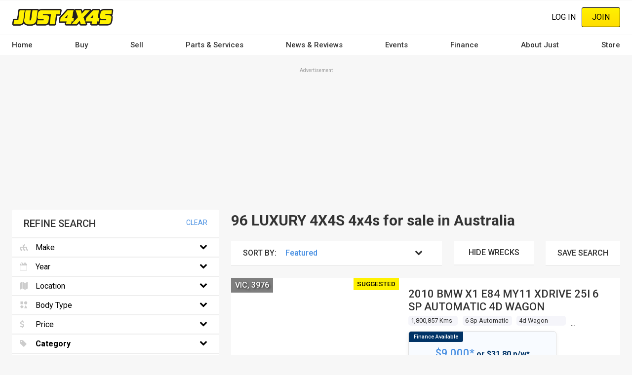

--- FILE ---
content_type: text/html; charset=UTF-8
request_url: https://www.just4x4s.com.au/4x4s-for-sale/search?jf_category%5B0%5D=Luxury%204x4s
body_size: 26875
content:
<!DOCTYPE html><html lang="en" dir="ltr" prefix="content: http://purl.org/rss/1.0/modules/content/ dc: http://purl.org/dc/terms/ foaf: http://xmlns.com/foaf/0.1/ og: http://ogp.me/ns# rdfs: http://www.w3.org/2000/01/rdf-schema# schema: http://schema.org/ sioc: http://rdfs.org/sioc/ns# sioct: http://rdfs.org/sioc/types# skos: http://www.w3.org/2004/02/skos/core# xsd: http://www.w3.org/2001/XMLSchema# "><head><meta charset="utf-8" /><script src="/s3fs-js/hotjar/hotjar.script.js?t8v62i" defer type="b6c5949d418eb7c1cb8090f0-text/javascript"></script><script src="https://cdn.justauto.com.au/ja-interactions/v1/ja-event-tracking-sdk.min.js?v=2" async type="b6c5949d418eb7c1cb8090f0-text/javascript"></script><script type="b6c5949d418eb7c1cb8090f0-text/javascript">window.jaEventTrackingConfig = {"endpoint":"https:\/\/hvhsovqd0j.execute-api.ap-southeast-2.amazonaws.com\/prod\/events","debug":false};</script><meta name="geo.placename" content="Just Auto Media Pty Ltd" /><meta name="geo.position" content="-38.1426216, 144.3529339" /><meta name="geo.region" content="AU" /><link rel="canonical" href="https://www.just4x4s.com.au/4x4s-for-sale/search?jf_category[0]=Luxury 4x4s" /><meta http-equiv="content-language" content="en-AU" /><meta name="robots" content="index, follow" /><meta name="generator" content="Drupal 8 (http://drupal.org)" /><link rel="image_src" href="//cdn.justauto.com.au/dist/theme/just_4x4s/cover.jpg" /><meta name="referrer" content="origin" /><meta name="rights" content="© Just Auto Media Pty Ltd" /><meta name="apple-mobile-web-app-capable" content="yes" /><meta name="apple-mobile-web-app-status-bar-style" content="white" /><meta name="apple-mobile-web-app-title" content="Just 4x4s Magazine" /><meta name="format-detection" content="telephone=no" /><meta name="description" content="Check out the wide range of LUXURY 4X4S for sale in Australia. Just 4x4s is the place for large, commercial and daily 4x4s as well as caravans and campervans." /><meta property="fb:admins" content="636594222" /><meta property="fb:pages" content="158725327192" /><meta property="fb:app_id" content="404786347126840" /><link rel="shortcut icon" href="//cdn.justauto.com.au/dist/theme/just_4x4s/favicon.ico" /><meta name="theme-color" content="#ffffff" /><meta name="MobileOptimized" content="480" /><meta name="HandheldFriendly" content="true" /><meta name="viewport" content="width=device-width, initial-scale=1.0, maximum-scale=1.0, user-scalable=0" /><meta http-equiv="cleartype" content="on" /><meta property="og:site_name" content="Just 4x4s" /><meta property="og:type" content="website" /><meta property="og:url" content="https://www.just4x4s.com.au/4x4s-for-sale/search?jf_category[0]=Luxury 4x4s" /><meta property="og:title" content="LUXURY 4X4S FOR SALE IN AUSTRALIA - JUST 4X4S" /><meta property="og:description" content="Check out the wide range of LUXURY 4X4S for sale in Australia. Just 4x4s is the place for large, commercial and daily 4x4s as well as caravans and campervans." /><meta property="og:image" content="https://cdn.justauto.com.au/dist/theme/just_4x4s/cover.jpg" /><meta property="og:image:type" content="image/jpeg" /><meta property="og:image:width" content="1280" /><meta property="og:image:height" content="853" /><meta property="og:image:alt" content="LUXURY 4X4S FOR SALE IN AUSTRALIA - JUST 4X4S" /><meta property="og:locale" content="en_AU" /><meta property="og:locale:alternate" content="en_US" /><meta name="msvalidate.01" content="DF5E8AC41397F286C04EF97096E84CAE" /><meta name="google-site-verification" content="6sgPG3mHtmgwRHa3d8hdyAuoUSiaZqXk7BxtgHvPqDM" /><meta http-equiv="x-ua-compatible" content="IE=edge" /><script type="b6c5949d418eb7c1cb8090f0-text/javascript">(window.NREUM||(NREUM={})).init={ajax:{deny_list:["bam.nr-data.net"]},feature_flags:["soft_nav"]};(window.NREUM||(NREUM={})).loader_config={licenseKey:"27a0c56623",applicationID:"117722683",browserID:"219534554"};;/*! For license information please see nr-loader-rum-1.308.0.min.js.LICENSE.txt */
(()=>{var e,t,r={163:(e,t,r)=>{"use strict";r.d(t,{j:()=>E});var n=r(384),i=r(1741);var a=r(2555);r(860).K7.genericEvents;const s="experimental.resources",o="register",c=e=>{if(!e||"string"!=typeof e)return!1;try{document.createDocumentFragment().querySelector(e)}catch{return!1}return!0};var d=r(2614),u=r(944),l=r(8122);const f="[data-nr-mask]",g=e=>(0,l.a)(e,(()=>{const e={feature_flags:[],experimental:{allow_registered_children:!1,resources:!1},mask_selector:"*",block_selector:"[data-nr-block]",mask_input_options:{color:!1,date:!1,"datetime-local":!1,email:!1,month:!1,number:!1,range:!1,search:!1,tel:!1,text:!1,time:!1,url:!1,week:!1,textarea:!1,select:!1,password:!0}};return{ajax:{deny_list:void 0,block_internal:!0,enabled:!0,autoStart:!0},api:{get allow_registered_children(){return e.feature_flags.includes(o)||e.experimental.allow_registered_children},set allow_registered_children(t){e.experimental.allow_registered_children=t},duplicate_registered_data:!1},browser_consent_mode:{enabled:!1},distributed_tracing:{enabled:void 0,exclude_newrelic_header:void 0,cors_use_newrelic_header:void 0,cors_use_tracecontext_headers:void 0,allowed_origins:void 0},get feature_flags(){return e.feature_flags},set feature_flags(t){e.feature_flags=t},generic_events:{enabled:!0,autoStart:!0},harvest:{interval:30},jserrors:{enabled:!0,autoStart:!0},logging:{enabled:!0,autoStart:!0},metrics:{enabled:!0,autoStart:!0},obfuscate:void 0,page_action:{enabled:!0},page_view_event:{enabled:!0,autoStart:!0},page_view_timing:{enabled:!0,autoStart:!0},performance:{capture_marks:!1,capture_measures:!1,capture_detail:!0,resources:{get enabled(){return e.feature_flags.includes(s)||e.experimental.resources},set enabled(t){e.experimental.resources=t},asset_types:[],first_party_domains:[],ignore_newrelic:!0}},privacy:{cookies_enabled:!0},proxy:{assets:void 0,beacon:void 0},session:{expiresMs:d.wk,inactiveMs:d.BB},session_replay:{autoStart:!0,enabled:!1,preload:!1,sampling_rate:10,error_sampling_rate:100,collect_fonts:!1,inline_images:!1,fix_stylesheets:!0,mask_all_inputs:!0,get mask_text_selector(){return e.mask_selector},set mask_text_selector(t){c(t)?e.mask_selector="".concat(t,",").concat(f):""===t||null===t?e.mask_selector=f:(0,u.R)(5,t)},get block_class(){return"nr-block"},get ignore_class(){return"nr-ignore"},get mask_text_class(){return"nr-mask"},get block_selector(){return e.block_selector},set block_selector(t){c(t)?e.block_selector+=",".concat(t):""!==t&&(0,u.R)(6,t)},get mask_input_options(){return e.mask_input_options},set mask_input_options(t){t&&"object"==typeof t?e.mask_input_options={...t,password:!0}:(0,u.R)(7,t)}},session_trace:{enabled:!0,autoStart:!0},soft_navigations:{enabled:!0,autoStart:!0},spa:{enabled:!0,autoStart:!0},ssl:void 0,user_actions:{enabled:!0,elementAttributes:["id","className","tagName","type"]}}})());var p=r(6154),m=r(9324);let h=0;const v={buildEnv:m.F3,distMethod:m.Xs,version:m.xv,originTime:p.WN},b={consented:!1},y={appMetadata:{},get consented(){return this.session?.state?.consent||b.consented},set consented(e){b.consented=e},customTransaction:void 0,denyList:void 0,disabled:!1,harvester:void 0,isolatedBacklog:!1,isRecording:!1,loaderType:void 0,maxBytes:3e4,obfuscator:void 0,onerror:void 0,ptid:void 0,releaseIds:{},session:void 0,timeKeeper:void 0,registeredEntities:[],jsAttributesMetadata:{bytes:0},get harvestCount(){return++h}},_=e=>{const t=(0,l.a)(e,y),r=Object.keys(v).reduce((e,t)=>(e[t]={value:v[t],writable:!1,configurable:!0,enumerable:!0},e),{});return Object.defineProperties(t,r)};var w=r(5701);const x=e=>{const t=e.startsWith("http");e+="/",r.p=t?e:"https://"+e};var R=r(7836),k=r(3241);const A={accountID:void 0,trustKey:void 0,agentID:void 0,licenseKey:void 0,applicationID:void 0,xpid:void 0},S=e=>(0,l.a)(e,A),T=new Set;function E(e,t={},r,s){let{init:o,info:c,loader_config:d,runtime:u={},exposed:l=!0}=t;if(!c){const e=(0,n.pV)();o=e.init,c=e.info,d=e.loader_config}e.init=g(o||{}),e.loader_config=S(d||{}),c.jsAttributes??={},p.bv&&(c.jsAttributes.isWorker=!0),e.info=(0,a.D)(c);const f=e.init,m=[c.beacon,c.errorBeacon];T.has(e.agentIdentifier)||(f.proxy.assets&&(x(f.proxy.assets),m.push(f.proxy.assets)),f.proxy.beacon&&m.push(f.proxy.beacon),e.beacons=[...m],function(e){const t=(0,n.pV)();Object.getOwnPropertyNames(i.W.prototype).forEach(r=>{const n=i.W.prototype[r];if("function"!=typeof n||"constructor"===n)return;let a=t[r];e[r]&&!1!==e.exposed&&"micro-agent"!==e.runtime?.loaderType&&(t[r]=(...t)=>{const n=e[r](...t);return a?a(...t):n})})}(e),(0,n.US)("activatedFeatures",w.B)),u.denyList=[...f.ajax.deny_list||[],...f.ajax.block_internal?m:[]],u.ptid=e.agentIdentifier,u.loaderType=r,e.runtime=_(u),T.has(e.agentIdentifier)||(e.ee=R.ee.get(e.agentIdentifier),e.exposed=l,(0,k.W)({agentIdentifier:e.agentIdentifier,drained:!!w.B?.[e.agentIdentifier],type:"lifecycle",name:"initialize",feature:void 0,data:e.config})),T.add(e.agentIdentifier)}},384:(e,t,r)=>{"use strict";r.d(t,{NT:()=>s,US:()=>u,Zm:()=>o,bQ:()=>d,dV:()=>c,pV:()=>l});var n=r(6154),i=r(1863),a=r(1910);const s={beacon:"bam.nr-data.net",errorBeacon:"bam.nr-data.net"};function o(){return n.gm.NREUM||(n.gm.NREUM={}),void 0===n.gm.newrelic&&(n.gm.newrelic=n.gm.NREUM),n.gm.NREUM}function c(){let e=o();return e.o||(e.o={ST:n.gm.setTimeout,SI:n.gm.setImmediate||n.gm.setInterval,CT:n.gm.clearTimeout,XHR:n.gm.XMLHttpRequest,REQ:n.gm.Request,EV:n.gm.Event,PR:n.gm.Promise,MO:n.gm.MutationObserver,FETCH:n.gm.fetch,WS:n.gm.WebSocket},(0,a.i)(...Object.values(e.o))),e}function d(e,t){let r=o();r.initializedAgents??={},t.initializedAt={ms:(0,i.t)(),date:new Date},r.initializedAgents[e]=t}function u(e,t){o()[e]=t}function l(){return function(){let e=o();const t=e.info||{};e.info={beacon:s.beacon,errorBeacon:s.errorBeacon,...t}}(),function(){let e=o();const t=e.init||{};e.init={...t}}(),c(),function(){let e=o();const t=e.loader_config||{};e.loader_config={...t}}(),o()}},782:(e,t,r)=>{"use strict";r.d(t,{T:()=>n});const n=r(860).K7.pageViewTiming},860:(e,t,r)=>{"use strict";r.d(t,{$J:()=>u,K7:()=>c,P3:()=>d,XX:()=>i,Yy:()=>o,df:()=>a,qY:()=>n,v4:()=>s});const n="events",i="jserrors",a="browser/blobs",s="rum",o="browser/logs",c={ajax:"ajax",genericEvents:"generic_events",jserrors:i,logging:"logging",metrics:"metrics",pageAction:"page_action",pageViewEvent:"page_view_event",pageViewTiming:"page_view_timing",sessionReplay:"session_replay",sessionTrace:"session_trace",softNav:"soft_navigations",spa:"spa"},d={[c.pageViewEvent]:1,[c.pageViewTiming]:2,[c.metrics]:3,[c.jserrors]:4,[c.spa]:5,[c.ajax]:6,[c.sessionTrace]:7,[c.softNav]:8,[c.sessionReplay]:9,[c.logging]:10,[c.genericEvents]:11},u={[c.pageViewEvent]:s,[c.pageViewTiming]:n,[c.ajax]:n,[c.spa]:n,[c.softNav]:n,[c.metrics]:i,[c.jserrors]:i,[c.sessionTrace]:a,[c.sessionReplay]:a,[c.logging]:o,[c.genericEvents]:"ins"}},944:(e,t,r)=>{"use strict";r.d(t,{R:()=>i});var n=r(3241);function i(e,t){"function"==typeof console.debug&&(console.debug("New Relic Warning: https://github.com/newrelic/newrelic-browser-agent/blob/main/docs/warning-codes.md#".concat(e),t),(0,n.W)({agentIdentifier:null,drained:null,type:"data",name:"warn",feature:"warn",data:{code:e,secondary:t}}))}},1687:(e,t,r)=>{"use strict";r.d(t,{Ak:()=>d,Ze:()=>f,x3:()=>u});var n=r(3241),i=r(7836),a=r(3606),s=r(860),o=r(2646);const c={};function d(e,t){const r={staged:!1,priority:s.P3[t]||0};l(e),c[e].get(t)||c[e].set(t,r)}function u(e,t){e&&c[e]&&(c[e].get(t)&&c[e].delete(t),p(e,t,!1),c[e].size&&g(e))}function l(e){if(!e)throw new Error("agentIdentifier required");c[e]||(c[e]=new Map)}function f(e="",t="feature",r=!1){if(l(e),!e||!c[e].get(t)||r)return p(e,t);c[e].get(t).staged=!0,g(e)}function g(e){const t=Array.from(c[e]);t.every(([e,t])=>t.staged)&&(t.sort((e,t)=>e[1].priority-t[1].priority),t.forEach(([t])=>{c[e].delete(t),p(e,t)}))}function p(e,t,r=!0){const s=e?i.ee.get(e):i.ee,c=a.i.handlers;if(!s.aborted&&s.backlog&&c){if((0,n.W)({agentIdentifier:e,type:"lifecycle",name:"drain",feature:t}),r){const e=s.backlog[t],r=c[t];if(r){for(let t=0;e&&t<e.length;++t)m(e[t],r);Object.entries(r).forEach(([e,t])=>{Object.values(t||{}).forEach(t=>{t[0]?.on&&t[0]?.context()instanceof o.y&&t[0].on(e,t[1])})})}}s.isolatedBacklog||delete c[t],s.backlog[t]=null,s.emit("drain-"+t,[])}}function m(e,t){var r=e[1];Object.values(t[r]||{}).forEach(t=>{var r=e[0];if(t[0]===r){var n=t[1],i=e[3],a=e[2];n.apply(i,a)}})}},1738:(e,t,r)=>{"use strict";r.d(t,{U:()=>g,Y:()=>f});var n=r(3241),i=r(9908),a=r(1863),s=r(944),o=r(5701),c=r(3969),d=r(8362),u=r(860),l=r(4261);function f(e,t,r,a){const f=a||r;!f||f[e]&&f[e]!==d.d.prototype[e]||(f[e]=function(){(0,i.p)(c.xV,["API/"+e+"/called"],void 0,u.K7.metrics,r.ee),(0,n.W)({agentIdentifier:r.agentIdentifier,drained:!!o.B?.[r.agentIdentifier],type:"data",name:"api",feature:l.Pl+e,data:{}});try{return t.apply(this,arguments)}catch(e){(0,s.R)(23,e)}})}function g(e,t,r,n,s){const o=e.info;null===r?delete o.jsAttributes[t]:o.jsAttributes[t]=r,(s||null===r)&&(0,i.p)(l.Pl+n,[(0,a.t)(),t,r],void 0,"session",e.ee)}},1741:(e,t,r)=>{"use strict";r.d(t,{W:()=>a});var n=r(944),i=r(4261);class a{#e(e,...t){if(this[e]!==a.prototype[e])return this[e](...t);(0,n.R)(35,e)}addPageAction(e,t){return this.#e(i.hG,e,t)}register(e){return this.#e(i.eY,e)}recordCustomEvent(e,t){return this.#e(i.fF,e,t)}setPageViewName(e,t){return this.#e(i.Fw,e,t)}setCustomAttribute(e,t,r){return this.#e(i.cD,e,t,r)}noticeError(e,t){return this.#e(i.o5,e,t)}setUserId(e,t=!1){return this.#e(i.Dl,e,t)}setApplicationVersion(e){return this.#e(i.nb,e)}setErrorHandler(e){return this.#e(i.bt,e)}addRelease(e,t){return this.#e(i.k6,e,t)}log(e,t){return this.#e(i.$9,e,t)}start(){return this.#e(i.d3)}finished(e){return this.#e(i.BL,e)}recordReplay(){return this.#e(i.CH)}pauseReplay(){return this.#e(i.Tb)}addToTrace(e){return this.#e(i.U2,e)}setCurrentRouteName(e){return this.#e(i.PA,e)}interaction(e){return this.#e(i.dT,e)}wrapLogger(e,t,r){return this.#e(i.Wb,e,t,r)}measure(e,t){return this.#e(i.V1,e,t)}consent(e){return this.#e(i.Pv,e)}}},1863:(e,t,r)=>{"use strict";function n(){return Math.floor(performance.now())}r.d(t,{t:()=>n})},1910:(e,t,r)=>{"use strict";r.d(t,{i:()=>a});var n=r(944);const i=new Map;function a(...e){return e.every(e=>{if(i.has(e))return i.get(e);const t="function"==typeof e?e.toString():"",r=t.includes("[native code]"),a=t.includes("nrWrapper");return r||a||(0,n.R)(64,e?.name||t),i.set(e,r),r})}},2555:(e,t,r)=>{"use strict";r.d(t,{D:()=>o,f:()=>s});var n=r(384),i=r(8122);const a={beacon:n.NT.beacon,errorBeacon:n.NT.errorBeacon,licenseKey:void 0,applicationID:void 0,sa:void 0,queueTime:void 0,applicationTime:void 0,ttGuid:void 0,user:void 0,account:void 0,product:void 0,extra:void 0,jsAttributes:{},userAttributes:void 0,atts:void 0,transactionName:void 0,tNamePlain:void 0};function s(e){try{return!!e.licenseKey&&!!e.errorBeacon&&!!e.applicationID}catch(e){return!1}}const o=e=>(0,i.a)(e,a)},2614:(e,t,r)=>{"use strict";r.d(t,{BB:()=>s,H3:()=>n,g:()=>d,iL:()=>c,tS:()=>o,uh:()=>i,wk:()=>a});const n="NRBA",i="SESSION",a=144e5,s=18e5,o={STARTED:"session-started",PAUSE:"session-pause",RESET:"session-reset",RESUME:"session-resume",UPDATE:"session-update"},c={SAME_TAB:"same-tab",CROSS_TAB:"cross-tab"},d={OFF:0,FULL:1,ERROR:2}},2646:(e,t,r)=>{"use strict";r.d(t,{y:()=>n});class n{constructor(e){this.contextId=e}}},2843:(e,t,r)=>{"use strict";r.d(t,{G:()=>a,u:()=>i});var n=r(3878);function i(e,t=!1,r,i){(0,n.DD)("visibilitychange",function(){if(t)return void("hidden"===document.visibilityState&&e());e(document.visibilityState)},r,i)}function a(e,t,r){(0,n.sp)("pagehide",e,t,r)}},3241:(e,t,r)=>{"use strict";r.d(t,{W:()=>a});var n=r(6154);const i="newrelic";function a(e={}){try{n.gm.dispatchEvent(new CustomEvent(i,{detail:e}))}catch(e){}}},3606:(e,t,r)=>{"use strict";r.d(t,{i:()=>a});var n=r(9908);a.on=s;var i=a.handlers={};function a(e,t,r,a){s(a||n.d,i,e,t,r)}function s(e,t,r,i,a){a||(a="feature"),e||(e=n.d);var s=t[a]=t[a]||{};(s[r]=s[r]||[]).push([e,i])}},3878:(e,t,r)=>{"use strict";function n(e,t){return{capture:e,passive:!1,signal:t}}function i(e,t,r=!1,i){window.addEventListener(e,t,n(r,i))}function a(e,t,r=!1,i){document.addEventListener(e,t,n(r,i))}r.d(t,{DD:()=>a,jT:()=>n,sp:()=>i})},3969:(e,t,r)=>{"use strict";r.d(t,{TZ:()=>n,XG:()=>o,rs:()=>i,xV:()=>s,z_:()=>a});const n=r(860).K7.metrics,i="sm",a="cm",s="storeSupportabilityMetrics",o="storeEventMetrics"},4234:(e,t,r)=>{"use strict";r.d(t,{W:()=>a});var n=r(7836),i=r(1687);class a{constructor(e,t){this.agentIdentifier=e,this.ee=n.ee.get(e),this.featureName=t,this.blocked=!1}deregisterDrain(){(0,i.x3)(this.agentIdentifier,this.featureName)}}},4261:(e,t,r)=>{"use strict";r.d(t,{$9:()=>d,BL:()=>o,CH:()=>g,Dl:()=>_,Fw:()=>y,PA:()=>h,Pl:()=>n,Pv:()=>k,Tb:()=>l,U2:()=>a,V1:()=>R,Wb:()=>x,bt:()=>b,cD:()=>v,d3:()=>w,dT:()=>c,eY:()=>p,fF:()=>f,hG:()=>i,k6:()=>s,nb:()=>m,o5:()=>u});const n="api-",i="addPageAction",a="addToTrace",s="addRelease",o="finished",c="interaction",d="log",u="noticeError",l="pauseReplay",f="recordCustomEvent",g="recordReplay",p="register",m="setApplicationVersion",h="setCurrentRouteName",v="setCustomAttribute",b="setErrorHandler",y="setPageViewName",_="setUserId",w="start",x="wrapLogger",R="measure",k="consent"},5289:(e,t,r)=>{"use strict";r.d(t,{GG:()=>s,Qr:()=>c,sB:()=>o});var n=r(3878),i=r(6389);function a(){return"undefined"==typeof document||"complete"===document.readyState}function s(e,t){if(a())return e();const r=(0,i.J)(e),s=setInterval(()=>{a()&&(clearInterval(s),r())},500);(0,n.sp)("load",r,t)}function o(e){if(a())return e();(0,n.DD)("DOMContentLoaded",e)}function c(e){if(a())return e();(0,n.sp)("popstate",e)}},5607:(e,t,r)=>{"use strict";r.d(t,{W:()=>n});const n=(0,r(9566).bz)()},5701:(e,t,r)=>{"use strict";r.d(t,{B:()=>a,t:()=>s});var n=r(3241);const i=new Set,a={};function s(e,t){const r=t.agentIdentifier;a[r]??={},e&&"object"==typeof e&&(i.has(r)||(t.ee.emit("rumresp",[e]),a[r]=e,i.add(r),(0,n.W)({agentIdentifier:r,loaded:!0,drained:!0,type:"lifecycle",name:"load",feature:void 0,data:e})))}},6154:(e,t,r)=>{"use strict";r.d(t,{OF:()=>c,RI:()=>i,WN:()=>u,bv:()=>a,eN:()=>l,gm:()=>s,mw:()=>o,sb:()=>d});var n=r(1863);const i="undefined"!=typeof window&&!!window.document,a="undefined"!=typeof WorkerGlobalScope&&("undefined"!=typeof self&&self instanceof WorkerGlobalScope&&self.navigator instanceof WorkerNavigator||"undefined"!=typeof globalThis&&globalThis instanceof WorkerGlobalScope&&globalThis.navigator instanceof WorkerNavigator),s=i?window:"undefined"!=typeof WorkerGlobalScope&&("undefined"!=typeof self&&self instanceof WorkerGlobalScope&&self||"undefined"!=typeof globalThis&&globalThis instanceof WorkerGlobalScope&&globalThis),o=Boolean("hidden"===s?.document?.visibilityState),c=/iPad|iPhone|iPod/.test(s.navigator?.userAgent),d=c&&"undefined"==typeof SharedWorker,u=((()=>{const e=s.navigator?.userAgent?.match(/Firefox[/\s](\d+\.\d+)/);Array.isArray(e)&&e.length>=2&&e[1]})(),Date.now()-(0,n.t)()),l=()=>"undefined"!=typeof PerformanceNavigationTiming&&s?.performance?.getEntriesByType("navigation")?.[0]?.responseStart},6389:(e,t,r)=>{"use strict";function n(e,t=500,r={}){const n=r?.leading||!1;let i;return(...r)=>{n&&void 0===i&&(e.apply(this,r),i=setTimeout(()=>{i=clearTimeout(i)},t)),n||(clearTimeout(i),i=setTimeout(()=>{e.apply(this,r)},t))}}function i(e){let t=!1;return(...r)=>{t||(t=!0,e.apply(this,r))}}r.d(t,{J:()=>i,s:()=>n})},6630:(e,t,r)=>{"use strict";r.d(t,{T:()=>n});const n=r(860).K7.pageViewEvent},7699:(e,t,r)=>{"use strict";r.d(t,{It:()=>a,KC:()=>o,No:()=>i,qh:()=>s});var n=r(860);const i=16e3,a=1e6,s="SESSION_ERROR",o={[n.K7.logging]:!0,[n.K7.genericEvents]:!1,[n.K7.jserrors]:!1,[n.K7.ajax]:!1}},7836:(e,t,r)=>{"use strict";r.d(t,{P:()=>o,ee:()=>c});var n=r(384),i=r(8990),a=r(2646),s=r(5607);const o="nr@context:".concat(s.W),c=function e(t,r){var n={},s={},u={},l=!1;try{l=16===r.length&&d.initializedAgents?.[r]?.runtime.isolatedBacklog}catch(e){}var f={on:p,addEventListener:p,removeEventListener:function(e,t){var r=n[e];if(!r)return;for(var i=0;i<r.length;i++)r[i]===t&&r.splice(i,1)},emit:function(e,r,n,i,a){!1!==a&&(a=!0);if(c.aborted&&!i)return;t&&a&&t.emit(e,r,n);var o=g(n);m(e).forEach(e=>{e.apply(o,r)});var d=v()[s[e]];d&&d.push([f,e,r,o]);return o},get:h,listeners:m,context:g,buffer:function(e,t){const r=v();if(t=t||"feature",f.aborted)return;Object.entries(e||{}).forEach(([e,n])=>{s[n]=t,t in r||(r[t]=[])})},abort:function(){f._aborted=!0,Object.keys(f.backlog).forEach(e=>{delete f.backlog[e]})},isBuffering:function(e){return!!v()[s[e]]},debugId:r,backlog:l?{}:t&&"object"==typeof t.backlog?t.backlog:{},isolatedBacklog:l};return Object.defineProperty(f,"aborted",{get:()=>{let e=f._aborted||!1;return e||(t&&(e=t.aborted),e)}}),f;function g(e){return e&&e instanceof a.y?e:e?(0,i.I)(e,o,()=>new a.y(o)):new a.y(o)}function p(e,t){n[e]=m(e).concat(t)}function m(e){return n[e]||[]}function h(t){return u[t]=u[t]||e(f,t)}function v(){return f.backlog}}(void 0,"globalEE"),d=(0,n.Zm)();d.ee||(d.ee=c)},8122:(e,t,r)=>{"use strict";r.d(t,{a:()=>i});var n=r(944);function i(e,t){try{if(!e||"object"!=typeof e)return(0,n.R)(3);if(!t||"object"!=typeof t)return(0,n.R)(4);const r=Object.create(Object.getPrototypeOf(t),Object.getOwnPropertyDescriptors(t)),a=0===Object.keys(r).length?e:r;for(let s in a)if(void 0!==e[s])try{if(null===e[s]){r[s]=null;continue}Array.isArray(e[s])&&Array.isArray(t[s])?r[s]=Array.from(new Set([...e[s],...t[s]])):"object"==typeof e[s]&&"object"==typeof t[s]?r[s]=i(e[s],t[s]):r[s]=e[s]}catch(e){r[s]||(0,n.R)(1,e)}return r}catch(e){(0,n.R)(2,e)}}},8362:(e,t,r)=>{"use strict";r.d(t,{d:()=>a});var n=r(9566),i=r(1741);class a extends i.W{agentIdentifier=(0,n.LA)(16)}},8374:(e,t,r)=>{r.nc=(()=>{try{return document?.currentScript?.nonce}catch(e){}return""})()},8990:(e,t,r)=>{"use strict";r.d(t,{I:()=>i});var n=Object.prototype.hasOwnProperty;function i(e,t,r){if(n.call(e,t))return e[t];var i=r();if(Object.defineProperty&&Object.keys)try{return Object.defineProperty(e,t,{value:i,writable:!0,enumerable:!1}),i}catch(e){}return e[t]=i,i}},9324:(e,t,r)=>{"use strict";r.d(t,{F3:()=>i,Xs:()=>a,xv:()=>n});const n="1.308.0",i="PROD",a="CDN"},9566:(e,t,r)=>{"use strict";r.d(t,{LA:()=>o,bz:()=>s});var n=r(6154);const i="xxxxxxxx-xxxx-4xxx-yxxx-xxxxxxxxxxxx";function a(e,t){return e?15&e[t]:16*Math.random()|0}function s(){const e=n.gm?.crypto||n.gm?.msCrypto;let t,r=0;return e&&e.getRandomValues&&(t=e.getRandomValues(new Uint8Array(30))),i.split("").map(e=>"x"===e?a(t,r++).toString(16):"y"===e?(3&a()|8).toString(16):e).join("")}function o(e){const t=n.gm?.crypto||n.gm?.msCrypto;let r,i=0;t&&t.getRandomValues&&(r=t.getRandomValues(new Uint8Array(e)));const s=[];for(var o=0;o<e;o++)s.push(a(r,i++).toString(16));return s.join("")}},9908:(e,t,r)=>{"use strict";r.d(t,{d:()=>n,p:()=>i});var n=r(7836).ee.get("handle");function i(e,t,r,i,a){a?(a.buffer([e],i),a.emit(e,t,r)):(n.buffer([e],i),n.emit(e,t,r))}}},n={};function i(e){var t=n[e];if(void 0!==t)return t.exports;var a=n[e]={exports:{}};return r[e](a,a.exports,i),a.exports}i.m=r,i.d=(e,t)=>{for(var r in t)i.o(t,r)&&!i.o(e,r)&&Object.defineProperty(e,r,{enumerable:!0,get:t[r]})},i.f={},i.e=e=>Promise.all(Object.keys(i.f).reduce((t,r)=>(i.f[r](e,t),t),[])),i.u=e=>"nr-rum-1.308.0.min.js",i.o=(e,t)=>Object.prototype.hasOwnProperty.call(e,t),e={},t="NRBA-1.308.0.PROD:",i.l=(r,n,a,s)=>{if(e[r])e[r].push(n);else{var o,c;if(void 0!==a)for(var d=document.getElementsByTagName("script"),u=0;u<d.length;u++){var l=d[u];if(l.getAttribute("src")==r||l.getAttribute("data-webpack")==t+a){o=l;break}}if(!o){c=!0;var f={296:"sha512-+MIMDsOcckGXa1EdWHqFNv7P+JUkd5kQwCBr3KE6uCvnsBNUrdSt4a/3/L4j4TxtnaMNjHpza2/erNQbpacJQA=="};(o=document.createElement("script")).charset="utf-8",i.nc&&o.setAttribute("nonce",i.nc),o.setAttribute("data-webpack",t+a),o.src=r,0!==o.src.indexOf(window.location.origin+"/")&&(o.crossOrigin="anonymous"),f[s]&&(o.integrity=f[s])}e[r]=[n];var g=(t,n)=>{o.onerror=o.onload=null,clearTimeout(p);var i=e[r];if(delete e[r],o.parentNode&&o.parentNode.removeChild(o),i&&i.forEach(e=>e(n)),t)return t(n)},p=setTimeout(g.bind(null,void 0,{type:"timeout",target:o}),12e4);o.onerror=g.bind(null,o.onerror),o.onload=g.bind(null,o.onload),c&&document.head.appendChild(o)}},i.r=e=>{"undefined"!=typeof Symbol&&Symbol.toStringTag&&Object.defineProperty(e,Symbol.toStringTag,{value:"Module"}),Object.defineProperty(e,"__esModule",{value:!0})},i.p="https://js-agent.newrelic.com/",(()=>{var e={374:0,840:0};i.f.j=(t,r)=>{var n=i.o(e,t)?e[t]:void 0;if(0!==n)if(n)r.push(n[2]);else{var a=new Promise((r,i)=>n=e[t]=[r,i]);r.push(n[2]=a);var s=i.p+i.u(t),o=new Error;i.l(s,r=>{if(i.o(e,t)&&(0!==(n=e[t])&&(e[t]=void 0),n)){var a=r&&("load"===r.type?"missing":r.type),s=r&&r.target&&r.target.src;o.message="Loading chunk "+t+" failed: ("+a+": "+s+")",o.name="ChunkLoadError",o.type=a,o.request=s,n[1](o)}},"chunk-"+t,t)}};var t=(t,r)=>{var n,a,[s,o,c]=r,d=0;if(s.some(t=>0!==e[t])){for(n in o)i.o(o,n)&&(i.m[n]=o[n]);if(c)c(i)}for(t&&t(r);d<s.length;d++)a=s[d],i.o(e,a)&&e[a]&&e[a][0](),e[a]=0},r=self["webpackChunk:NRBA-1.308.0.PROD"]=self["webpackChunk:NRBA-1.308.0.PROD"]||[];r.forEach(t.bind(null,0)),r.push=t.bind(null,r.push.bind(r))})(),(()=>{"use strict";i(8374);var e=i(8362),t=i(860);const r=Object.values(t.K7);var n=i(163);var a=i(9908),s=i(1863),o=i(4261),c=i(1738);var d=i(1687),u=i(4234),l=i(5289),f=i(6154),g=i(944),p=i(384);const m=e=>f.RI&&!0===e?.privacy.cookies_enabled;function h(e){return!!(0,p.dV)().o.MO&&m(e)&&!0===e?.session_trace.enabled}var v=i(6389),b=i(7699);class y extends u.W{constructor(e,t){super(e.agentIdentifier,t),this.agentRef=e,this.abortHandler=void 0,this.featAggregate=void 0,this.loadedSuccessfully=void 0,this.onAggregateImported=new Promise(e=>{this.loadedSuccessfully=e}),this.deferred=Promise.resolve(),!1===e.init[this.featureName].autoStart?this.deferred=new Promise((t,r)=>{this.ee.on("manual-start-all",(0,v.J)(()=>{(0,d.Ak)(e.agentIdentifier,this.featureName),t()}))}):(0,d.Ak)(e.agentIdentifier,t)}importAggregator(e,t,r={}){if(this.featAggregate)return;const n=async()=>{let n;await this.deferred;try{if(m(e.init)){const{setupAgentSession:t}=await i.e(296).then(i.bind(i,3305));n=t(e)}}catch(e){(0,g.R)(20,e),this.ee.emit("internal-error",[e]),(0,a.p)(b.qh,[e],void 0,this.featureName,this.ee)}try{if(!this.#t(this.featureName,n,e.init))return(0,d.Ze)(this.agentIdentifier,this.featureName),void this.loadedSuccessfully(!1);const{Aggregate:i}=await t();this.featAggregate=new i(e,r),e.runtime.harvester.initializedAggregates.push(this.featAggregate),this.loadedSuccessfully(!0)}catch(e){(0,g.R)(34,e),this.abortHandler?.(),(0,d.Ze)(this.agentIdentifier,this.featureName,!0),this.loadedSuccessfully(!1),this.ee&&this.ee.abort()}};f.RI?(0,l.GG)(()=>n(),!0):n()}#t(e,r,n){if(this.blocked)return!1;switch(e){case t.K7.sessionReplay:return h(n)&&!!r;case t.K7.sessionTrace:return!!r;default:return!0}}}var _=i(6630),w=i(2614),x=i(3241);class R extends y{static featureName=_.T;constructor(e){var t;super(e,_.T),this.setupInspectionEvents(e.agentIdentifier),t=e,(0,c.Y)(o.Fw,function(e,r){"string"==typeof e&&("/"!==e.charAt(0)&&(e="/"+e),t.runtime.customTransaction=(r||"http://custom.transaction")+e,(0,a.p)(o.Pl+o.Fw,[(0,s.t)()],void 0,void 0,t.ee))},t),this.importAggregator(e,()=>i.e(296).then(i.bind(i,3943)))}setupInspectionEvents(e){const t=(t,r)=>{t&&(0,x.W)({agentIdentifier:e,timeStamp:t.timeStamp,loaded:"complete"===t.target.readyState,type:"window",name:r,data:t.target.location+""})};(0,l.sB)(e=>{t(e,"DOMContentLoaded")}),(0,l.GG)(e=>{t(e,"load")}),(0,l.Qr)(e=>{t(e,"navigate")}),this.ee.on(w.tS.UPDATE,(t,r)=>{(0,x.W)({agentIdentifier:e,type:"lifecycle",name:"session",data:r})})}}class k extends e.d{constructor(e){var t;(super(),f.gm)?(this.features={},(0,p.bQ)(this.agentIdentifier,this),this.desiredFeatures=new Set(e.features||[]),this.desiredFeatures.add(R),(0,n.j)(this,e,e.loaderType||"agent"),t=this,(0,c.Y)(o.cD,function(e,r,n=!1){if("string"==typeof e){if(["string","number","boolean"].includes(typeof r)||null===r)return(0,c.U)(t,e,r,o.cD,n);(0,g.R)(40,typeof r)}else(0,g.R)(39,typeof e)},t),function(e){(0,c.Y)(o.Dl,function(t,r=!1){if("string"!=typeof t&&null!==t)return void(0,g.R)(41,typeof t);const n=e.info.jsAttributes["enduser.id"];r&&null!=n&&n!==t?(0,a.p)(o.Pl+"setUserIdAndResetSession",[t],void 0,"session",e.ee):(0,c.U)(e,"enduser.id",t,o.Dl,!0)},e)}(this),function(e){(0,c.Y)(o.nb,function(t){if("string"==typeof t||null===t)return(0,c.U)(e,"application.version",t,o.nb,!1);(0,g.R)(42,typeof t)},e)}(this),function(e){(0,c.Y)(o.d3,function(){e.ee.emit("manual-start-all")},e)}(this),function(e){(0,c.Y)(o.Pv,function(t=!0){if("boolean"==typeof t){if((0,a.p)(o.Pl+o.Pv,[t],void 0,"session",e.ee),e.runtime.consented=t,t){const t=e.features.page_view_event;t.onAggregateImported.then(e=>{const r=t.featAggregate;e&&!r.sentRum&&r.sendRum()})}}else(0,g.R)(65,typeof t)},e)}(this),this.run()):(0,g.R)(21)}get config(){return{info:this.info,init:this.init,loader_config:this.loader_config,runtime:this.runtime}}get api(){return this}run(){try{const e=function(e){const t={};return r.forEach(r=>{t[r]=!!e[r]?.enabled}),t}(this.init),n=[...this.desiredFeatures];n.sort((e,r)=>t.P3[e.featureName]-t.P3[r.featureName]),n.forEach(r=>{if(!e[r.featureName]&&r.featureName!==t.K7.pageViewEvent)return;if(r.featureName===t.K7.spa)return void(0,g.R)(67);const n=function(e){switch(e){case t.K7.ajax:return[t.K7.jserrors];case t.K7.sessionTrace:return[t.K7.ajax,t.K7.pageViewEvent];case t.K7.sessionReplay:return[t.K7.sessionTrace];case t.K7.pageViewTiming:return[t.K7.pageViewEvent];default:return[]}}(r.featureName).filter(e=>!(e in this.features));n.length>0&&(0,g.R)(36,{targetFeature:r.featureName,missingDependencies:n}),this.features[r.featureName]=new r(this)})}catch(e){(0,g.R)(22,e);for(const e in this.features)this.features[e].abortHandler?.();const t=(0,p.Zm)();delete t.initializedAgents[this.agentIdentifier]?.features,delete this.sharedAggregator;return t.ee.get(this.agentIdentifier).abort(),!1}}}var A=i(2843),S=i(782);class T extends y{static featureName=S.T;constructor(e){super(e,S.T),f.RI&&((0,A.u)(()=>(0,a.p)("docHidden",[(0,s.t)()],void 0,S.T,this.ee),!0),(0,A.G)(()=>(0,a.p)("winPagehide",[(0,s.t)()],void 0,S.T,this.ee)),this.importAggregator(e,()=>i.e(296).then(i.bind(i,2117))))}}var E=i(3969);class I extends y{static featureName=E.TZ;constructor(e){super(e,E.TZ),f.RI&&document.addEventListener("securitypolicyviolation",e=>{(0,a.p)(E.xV,["Generic/CSPViolation/Detected"],void 0,this.featureName,this.ee)}),this.importAggregator(e,()=>i.e(296).then(i.bind(i,9623)))}}new k({features:[R,T,I],loaderType:"lite"})})()})();</script><meta name="application-name" content="Just 4x4s" /><meta name="msapplication-starturl" content="https://www.just4x4s.com.au/" /><meta name="msapplication-tilecolor" content="#FFFFFF" /><meta name="msapplication-tileimage" content="//cdn.justauto.com.au/dist/theme/just_4x4s/cover.jpg" /><meta name="Generator" content="Drupal 8 (https://www.drupal.org)" /><meta name="MobileOptimized" content="width" /><meta name="HandheldFriendly" content="true" /><script type="application/ld+json">{"@context": "https://schema.org","@graph": [{"@type": "Organization","@id": "https://www.just4x4s.com.au/#organization","name": "Just 4x4s","sameAs": "https://www.facebook.com/just4x4s;https://www.instagram.com/just4x4s.com.au","url": "https://www.just4x4s.com.au/","telephone": "+61 03 5225 1333","contactPoint": [{"@type": "ContactPoint","telephone": "+61 03 5225 1333","contactType": "sales","areaServed": "AU"},{"@type": "ContactPoint","telephone": "+61 03 5225 1333","contactType": "technical support","areaServed": "AU"},{"@type": "ContactPoint","telephone": "+61 03 5225 1333","contactType": "customer support","areaServed": "AU"}],"logo": {"@type": "ImageObject","url": "https://www.just4x4s.com.au/themes/custom/just_4x4s/favicon-180x180.png","width": "180","height": "180"},"address": {"@type": "PostalAddress","streetAddress": "PO Box 34","addressLocality": "Geelong","postalCode": "3220","addressRegion": "VIC","addressCountry": {"@type": "Country","name": "AU"}}},{"@type": "WebPage","@id": "https://www.just4x4s.com.au/4x4s-for-sale/search?jf_category[0]=Luxury 4x4s#webpage","breadcrumb": {"@type": "BreadcrumbList","itemListElement": [{"@type": "ListItem","position": 1,"name": "Home","item": "https://www.just4x4s.com.au/"},{"@type": "ListItem","position": 2,"name": "Ad Listing","item": "https://www.just4x4s.com.au/4x4s-for-sale/search"}]},"description": "Check out the wide range of LUXURY 4X4S for sale in Australia. Just 4x4s is the place for large, commercial and daily 4x4s as well as caravans and campervans.","isAccessibleForFree": "1"}]
}</script><script src="https://www.google.com/recaptcha/api.js?hl=en" async defer type="b6c5949d418eb7c1cb8090f0-text/javascript"></script><script async type="b6c5949d418eb7c1cb8090f0-text/javascript" src='//securepubads.g.doubleclick.net/tag/js/gpt.js'></script><script type="b6c5949d418eb7c1cb8090f0-text/javascript" src="//cdn.evgnet.com/beacon/hunterfivegroup/just4x4s/scripts/evergage.min.js"></script><script async type="b6c5949d418eb7c1cb8090f0-text/javascript" src='//cdn.krxd.net/controltag/vrtj08hk3.js'></script><script class="kxct" data-id="vrtj08hk3" data-timing="async" data-version="3.0" type="b6c5949d418eb7c1cb8090f0-text/javascript">
window.Krux||((Krux=function(){Krux.q.push(arguments)}).q=[]);
</script><script class="kxint" data-namespace="justautoclassifiedsptyltd" type="b6c5949d418eb7c1cb8090f0-text/javascript">
window.Krux||((Krux=function(){Krux.q.push(arguments);}).q=[]);
(function(){
function retrieve(n){
var k= 'kx'+'justautoclassifiedsptyltd_'+n, ls=(function(){
try {
return window.localStorage;
} catch(e) {
return null;
}
})();
if (ls) {
return ls[k] || '';
} else if (navigator.cookieEnabled) {
var m = document.cookie.match(k+'=([^;]*)');
return (m && unescape(m[1])) || '';
} else {
return '';
}
}
Krux.user = retrieve('user');
Krux.segments = retrieve('segs') ? retrieve('segs').split(',') : [];
})();
</script> <script async src='//micro.rubiconproject.com/prebid/dynamic/17664.js' type="b6c5949d418eb7c1cb8090f0-text/javascript"></script><script type="b6c5949d418eb7c1cb8090f0-text/javascript">
var pbjs = pbjs || {};
pbjs.que = pbjs.que || [];
var headerBiddingSlots = [];
var nonHeaderBiddingSlots = [];
</script> <script async type="b6c5949d418eb7c1cb8090f0-text/javascript">
!function(a9,a,p,s,t,A,g){if(a[a9])return;function q(c,r){a[a9]._Q.push([c,r])}a[a9]={init:function(){q("i",arguments)},fetchBids:function(){q("f",arguments)},setDisplayBids:function(){},targetingKeys:function(){return[]},_Q:[]};A=p.createElement(s);A.async=!0;A.src=t;g=p.getElementsByTagName(s)[0];g.parentNode.insertBefore(A,g)}("apstag",window,document,"script","//c.amazon-adsystem.com/aax2/apstag.js");
</script><script type="b6c5949d418eb7c1cb8090f0-text/javascript">
var FAILSAFE_TIMEOUT = 3000;
var fn_pageskin = "false";
if (screen.width >= 1290 || screen.width >= 375 && screen.width < 768) { fn_pageskin = "true"; }
</script><script type="b6c5949d418eb7c1cb8090f0-text/javascript">
<!-- ********************  Setting up the Google ads script  ************************ -->
var googletag = googletag || {};
googletag.cmd = googletag.cmd || [];
</script><script type="b6c5949d418eb7c1cb8090f0-text/javascript">
googletag.cmd.push(function() {
googletag.slots = googletag.slots || {};
googletag.slots["anchor"] = headerBiddingSlots.push(googletag.defineSlot("/135062774,1081481/jsta_anchor", [320, 50], "div-Anchor")
.addService(googletag.pubads())
)
;
});
</script><script type="b6c5949d418eb7c1cb8090f0-text/javascript">
googletag.cmd.push(function() {
var mapping = googletag.sizeMapping()
.addSize([1024, 0], [300, 600])
.addSize([750, 0], [300, 600])
.addSize([0, 0], [300, 250])
.build();
googletag.slots = googletag.slots || {};
googletag.slots["jsta_halfpage_1"] = headerBiddingSlots.push(googletag.defineSlot("/135062774,1081481/jsta_halfpage_1", [[300, 600], [300, 250]], "div-Halfpage1")
.addService(googletag.pubads())
.defineSizeMapping(mapping)
)
;
});
</script><script type="b6c5949d418eb7c1cb8090f0-text/javascript">
googletag.cmd.push(function() {
var mapping = googletag.sizeMapping()
.addSize([1024, 0], [[300, 600], [300, 250]])
.addSize([750, 0], [300, 250])
.addSize([0, 0], [[320, 100], [320, 50], [300, 250]])
.build();
googletag.slots = googletag.slots || {};
googletag.slots["mrec1"] = headerBiddingSlots.push(googletag.defineSlot("/135062774,1081481/jsta_mrec_1", [[300, 600], [300, 250], [320, 100], [320, 50]], "div-MREC1")
.addService(googletag.pubads())
.defineSizeMapping(mapping)
)
;
});
</script><script type="b6c5949d418eb7c1cb8090f0-text/javascript">
googletag.cmd.push(function() {
var mapping = googletag.sizeMapping()
.addSize([1024, 0], [[970, 250], [970, 90]])
.addSize([768, 0], [[728, 90], [300, 250]])
.addSize([0, 0], [320, 100])
.build();
googletag.slots = googletag.slots || {};
googletag.slots["a_billboard"] = headerBiddingSlots.push(googletag.defineSlot("/135062774,1081481/jsta_a_billboard", [[970, 250], [970, 90], [728, 90], [320, 100], [320, 50]], "div-ABillboard")
.addService(googletag.pubads())
.defineSizeMapping(mapping)
)
;
});
</script><script type="b6c5949d418eb7c1cb8090f0-text/javascript">
googletag.cmd.push(function() {
if (typeof pbjs !== "undefined" && typeof pbjs.rp === "undefined") {
console.warn('Header Bidding is enabled but it may have been blocked. Ads might not load');
}
apstag.init({
pubID: 'e510e15d-1c39-4c6b-82b3-a46466cdaf30',
adServer: 'googletag'
});
pbjs.que.push(function() {
pbjs.setConfig({
ortb2: {
site: {
ext: {
data: {
"env":
"prod"
,
"vertical":
"JUST_4x4s"
,
"page_type":
"search_results"
,
"publift_mv_testing":
"optimized"
,
"SearchType":
"forsale"
,
"Category":
"Luxury 4x4s"
}
}
}
}
});
});
googletag.pubads().setTargeting("ksg", Krux.segments);
googletag.pubads().setTargeting("kuid", Krux.user);
googletag.pubads().setTargeting('env', ['prod']);
googletag.pubads().setTargeting('vertical', ['JUST_4x4s']);
googletag.pubads().setTargeting('PageType', ['search_results']);
googletag.pubads().setTargeting('publift_mv_testing', ['optimized']);
googletag.pubads().setTargeting('SearchType', ['forsale']);
googletag.pubads().setTargeting('Category', ['Luxury 4x4s']);
// Set deviceType targeting.
window.mobilecheck = function() {
var e, i = !1;
return e = navigator.userAgent || navigator.vendor || window.opera, (/(android|bb\d+|meego).+mobile|avantgo|bada\/|blackberry|blazer|compal|elaine|fennec|hiptop|iemobile|ip(hone|od)|iris|kindle|lge |maemo|midp|mmp|mobile.+firefox|netfront|opera m(ob|in)i|palm( os)?|phone|p(ixi|re)\/|plucker|pocket|psp|series(4|6)0|symbian|treo|up\.(browser|link)|vodafone|wap|windows ce|xda|xiino/i.test(e) || /1207|6310|6590|3gso|4thp|50[1-6]i|770s|802s|a wa|abac|ac(er|oo|s\-)|ai(ko|rn)|al(av|ca|co)|amoi|an(ex|ny|yw)|aptu|ar(ch|go)|as(te|us)|attw|au(di|\-m|r |s )|avan|be(ck|ll|nq)|bi(lb|rd)|bl(ac|az)|br(e|v)w|bumb|bw\-(n|u)|c55\/|capi|ccwa|cdm\-|cell|chtm|cldc|cmd\-|co(mp|nd)|craw|da(it|ll|ng)|dbte|dc\-s|devi|dica|dmob|do(c|p)o|ds(12|\-d)|el(49|ai)|em(l2|ul)|er(ic|k0)|esl8|ez([4-7]0|os|wa|ze)|fetc|fly(\-|_)|g1 u|g560|gene|gf\-5|g\-mo|go(\.w|od)|gr(ad|un)|haie|hcit|hd\-(m|p|t)|hei\-|hi(pt|ta)|hp( i|ip)|hs\-c|ht(c(\-| |_|a|g|p|s|t)|tp)|hu(aw|tc)|i\-(20|go|ma)|i230|iac( |\-|\/)|ibro|idea|ig01|ikom|im1k|inno|ipaq|iris|ja(t|v)a|jbro|jemu|jigs|kddi|keji|kgt( |\/)|klon|kpt |kwc\-|kyo(c|k)|le(no|xi)|lg( g|\/(k|l|u)|50|54|\-[a-w])|libw|lynx|m1\-w|m3ga|m50\/|ma(te|ui|xo)|mc(01|21|ca)|m\-cr|me(rc|ri)|mi(o8|oa|ts)|mmef|mo(01|02|bi|de|do|t(\-| |o|v)|zz)|mt(50|p1|v )|mwbp|mywa|n10[0-2]|n20[2-3]|n30(0|2)|n50(0|2|5)|n7(0(0|1)|10)|ne((c|m)\-|on|tf|wf|wg|wt)|nok(6|i)|nzph|o2im|op(ti|wv)|oran|owg1|p800|pan(a|d|t)|pdxg|pg(13|\-([1-8]|c))|phil|pire|pl(ay|uc)|pn\-2|po(ck|rt|se)|prox|psio|pt\-g|qa\-a|qc(07|12|21|32|60|\-[2-7]|i\-)|qtek|r380|r600|raks|rim9|ro(ve|zo)|s55\/|sa(ge|ma|mm|ms|ny|va)|sc(01|h\-|oo|p\-)|sdk\/|se(c(\-|0|1)|47|mc|nd|ri)|sgh\-|shar|sie(\-|m)|sk\-0|sl(45|id)|sm(al|ar|b3|it|t5)|so(ft|ny)|sp(01|h\-|v\-|v )|sy(01|mb)|t2(18|50)|t6(00|10|18)|ta(gt|lk)|tcl\-|tdg\-|tel(i|m)|tim\-|t\-mo|to(pl|sh)|ts(70|m\-|m3|m5)|tx\-9|up(\.b|g1|si)|utst|v400|v750|veri|vi(rg|te)|vk(40|5[0-3]|\-v)|vm40|voda|vulc|vx(52|53|60|61|70|80|81|83|85|98)|w3c(\-| )|webc|whit|wi(g |nc|nw)|wmlb|wonu|x700|yas\-|your|zeto|zte\-/i.test(e.substr(0, 4))) && (i = !0), i
}, window.mobilecheck() ? googletag.pubads().setTargeting("deviceType", "mobile") : googletag.pubads().setTargeting("deviceType", "desktop");
googletag.pubads().setTargeting('URL', [window.location.pathname]);
googletag.pubads().set('page_url', window.location.origin);
if (typeof drupalSettings !== 'undefined' && drupalSettings?.user?.hash) {
googletag.pubads().setPublisherProvidedId(drupalSettings.user.hash);
}
googletag.pubads().enableAsyncRendering();
googletag.pubads().enableSingleRequest();
googletag.pubads().disableInitialLoad();
googletag.enableServices();
if (nonHeaderBiddingSlots && nonHeaderBiddingSlots.length) {
googletag.pubads().refresh(nonHeaderBiddingSlots);
}
parallelAuction(headerBiddingSlots);
});
</script><script type="b6c5949d418eb7c1cb8090f0-text/javascript">
function parallelAuction(gptSlots) {
var requestManager = {
adserverRequestSent: false,
dm: false,
aps: false
};
var apsSlots = gptSlots.map(function(gptSlot) {
return {
slotID: gptSlot.getSlotElementId(),
slotName: gptSlot.getAdUnitPath(),
sizes: gptSlot.getSizes(window.innerWidth, window.innerHeight).map(function(size) {
return size !== 'fluid' ? [ size.getWidth(), size.getHeight() ] : [];
})
}
}).filter(function(apsSlot) {
return apsSlot.sizes.length;
});
var apsCallback = function() {
apstag.setDisplayBids();
requestManager.aps = true;
biddersBack();
}
apstag.fetchBids(
{ slots: apsSlots },
apsCallback
);
var dmCallback = function() {
pbjs.setTargetingForGPTAsync();
requestManager.dm = true;
biddersBack();
}
pbjs.que.push(function() {
pbjs.rp.requestBids({
gptSlotObjects: gptSlots,
callback: dmCallback
});
});
function sendAdserverRequest(e) {
if (!requestManager.adserverRequestSent) {
if (e) { console.log('MGNI DEBUG * header bidding auction timed out'); };
requestManager.adserverRequestSent = true;
googletag.pubads().refresh(gptSlots);
}
}
function biddersBack() {
if (requestManager.aps && requestManager.dm) {
sendAdserverRequest();
}
}
window.setTimeout(function() {
sendAdserverRequest(true);
}, FAILSAFE_TIMEOUT);
}
</script><script src="/s3fs-js/google_tag/primary/google_tag.script.js?t8v62i" defer="true" type="b6c5949d418eb7c1cb8090f0-text/javascript"></script><title>LUXURY 4X4S FOR SALE IN AUSTRALIA - JUST 4X4S</title><link rel="preconnect" href="https://hello.myfonts.net" crossorigin /><link rel="preconnect" href="https://cdn.jsdelivr.net" crossorigin /><link rel="preconnect" href="https://cdn.justauto.com.au" crossorigin /><link rel="preload" href="https://fonts.googleapis.com/css?family=Roboto:400,400i,500,500i,700,700i&display=swap" as="style"><link rel="preload" href="https://cdn.justauto.com.au/dist/libraries/uikit/fonts/fontawesome-webfont.woff" as="font" type="font/woff" crossorigin/><link rel="preload" href="https://cdn.justauto.com.au/dist/theme/just_base/fonts/icomoon/icomoon.woff" as="font" type="font/woff" crossorigin/><link rel="preload" href="https://cdn.justauto.com.au/s3fs-public/dist/theme/just_4x4s/just4x4s_logo.png" as="image" /><link rel="stylesheet" media="all" href="/s3fs-css/css/css_uJ3JBVnbF59UuvbixOf31lchbhDSUM8cN2BQ2F6OPIk.css" /><link rel="stylesheet" media="all" href="//cdnjs.cloudflare.com/ajax/libs/jquery-modal/0.9.2/jquery.modal.min.css" /><link rel="stylesheet" media="all" href="/s3fs-css/css/css_JoBhzLOfn43cEPxGlICHViSXrS9pFkuuRkXzwTyXRk0.css" /><link rel="stylesheet" media="all" href="/s3fs-css/css/css_KljLNDHSk4PKRzNGMPAscjqEoHj16X5Mm5toWOsbg0g.css" /> <!--[if lte IE 8]><script src="/s3fs-js/js/js_VtafjXmRvoUgAzqzYTA3Wrjkx9wcWhjP0G4ZnnqRamA.js"></script><![endif]--><script src="/core/assets/vendor/modernizr/modernizr.min.js?v=3.3.1" type="b6c5949d418eb7c1cb8090f0-text/javascript"></script></head><body class="responsive-font search-listing-page js-search-listing-page search-listing-page-product alt-mobile-header path-_x4s-for-sale"> <a href="#main-content" class="visually-hidden focusable"> Skip to main content </a><div class="dialog-off-canvas-main-canvas" data-off-canvas-main-canvas><div id="page-wrapper" class="clearfix"><div id="page" class="clearfix with--header without--menus without--preface-first without--preface-second without--preface-third without--preface-fourth with--highlighted with--content without--sidebar-first without--sidebar-second without--postscript-first without--postscript-second without--postscript-third without--postscript-fourth with--footer"> <header id="header-outer-wrapper" class="outer-wrapper clearfix without-secondary-menu" role="banner"><div id="header-layout" class="header-layout with--header without--menus inner-wrapper clearfix"><div class="region--header region region-header"><div id="block-just-4x4s-justautomobilemenutoggleblock"><div><div class="header-menu-toggle-wrapper"><div class="header-menu-toggle"> <span class="hamburger-stroke"></span><span class="hamburger-stroke"></span><span class="hamburger-stroke"></span></div></div></div></div><div id="block-just-4x4s-branding" class="just-site-branding"><div id="site-branding"><div id="logo"> <a href="https://www.just4x4s.com.au/" title="Home" rel="home" class="site-logo"> <img src="https://cdn.justauto.com.au/s3fs-public/dist/theme/just_4x4s/just4x4s_logo.png" alt="Home" /> </a></div></div></div><div class="ja-user-login" id="block-justautologinuserblock"><div><div class="ja-user-login--anonymous"><a href="/user/login" class="standard-button ja-user-login__multi-popup-form">Log In / Join</a><a href="/user/login" class="ja-user-login__popup-form" data-dialog-type="modal" data-dialog-options="{&quot;title&quot;:&quot;&quot;,&quot;dialogClass&quot;:&quot;ja-user-login__modal&quot;}">Log In</a><a href="/user/login?screen_hint=signup" class="standard-button ja-user-login__join-popup-form ja-user-login__link-join js-user-login-link" data-dialog-type="modal" data-dialog-options="{&quot;title&quot;:&quot;&quot;,&quot;dialogClass&quot;:&quot;ja-user-login__modal ja-user-join__modal&quot;}">Join</a></div></div></div></div></div> </header> <header id="header-outer-wrapper-alt" class="outer-wrapper clearfix" role="banner"><div id="header-layout-alt" class=" inner-wrapper clearfix"><div class="region--header-alt region region-header-alt"><div id="block-jaheaderalt"><div><div class="header-alt"><ul class="header-alt__left"><li class="header-alt__back header-alt__icon js-history-back"></li><li class="header-alt__menu header-alt__icon header-menu-toggle"></li></ul><ul class="header-alt__right"><li class=" header-alt__wreck header-alt__text product-listing-wreck-toggle search-wreck-toggle" data-url-key="hide_wrecks" data-remote-field-name="field_is_wreckable" data-text-toggle-on="Hide Wrecks" data-text-toggle-off="Show Wrecks" ></li><li class="header-alt__save header-alt__text js-save-search">Save</li><li class="header-alt__refine header-alt__text js-ja-refine-search">Refine</li><li class="header-alt__sort header-alt__text js-ja-sort-header"><span>Sort <i></i></span><ul></ul></li></ul></div></div></div></div></div> </header> <section id="header-nav" class="outer-wrapper clearfix"><div id="header-nav-layout" role="contentinfo" class=" inner-wrapper clearfix"><div class="region--header-nav region region-header-nav"> <nav role="navigation" aria-labelledby="block-just-4x4s-main-menu-menu" id="block-just-4x4s-main-menu" class="block block-menu navigation menu--main"><h2 class="visually-hidden" id="block-just-4x4s-main-menu-menu">Main navigation - Desktop</h2><ul class="menu"><li class="menu-item"> <a href="/" data-drupal-link-system-path="&lt;front&gt;">Home</a></li><li class="menu-item menu-item--expanded menu-item--active-trail"> <a href="/4x4s-for-sale/search" target="_self" class="menu_buy_category" data-drupal-link-system-path="4x4s-for-sale/search">Buy</a><ul class="menu"><li class="menu-item"> <a href="/4x4s-for-sale/search" target="_self" class="ja-icon ja-icon-ic_just4x4 no-arrow" data-drupal-link-system-path="4x4s-for-sale/search">4x4s, Caravans &amp; Campers</a></li><li class="menu-item"> <a href="/buyers-guide" target="_self" class="icon duk-icon-book no-arrow" data-drupal-link-system-path="buyers-guide">Buyers Guide</a></li></ul></li><li class="menu-item"> <a href="/place_ad_login" title="Sell your 4x4" data-drupal-link-system-path="place_ad_login">Sell</a></li><li class="menu-item menu-item--expanded"> <a href="/parts-and-services" target="_self" rel="" data-drupal-link-system-path="parts-and-services">Parts &amp; Services</a><ul class="menu"><li class="menu-item"> <a href="/parts-and-services/search?jf_business_category%5B0%5D=4x4%20Dealers" target="_self" class="icon duk-icon-building no-arrow" data-drupal-link-query="{&quot;jf_business_category&quot;:[&quot;4x4 Dealers&quot;]}" data-drupal-link-system-path="parts-and-services/search">Dealers</a></li><li class="menu-item"> <a href="/parts-and-services/search?jf_business_category%5B0%5D=Parts%20%26%20Accessories" target="_self" class="icon duk-icon-wrench no-arrow" data-drupal-link-query="{&quot;jf_business_category&quot;:[&quot;Parts \u0026 Accessories&quot;]}" data-drupal-link-system-path="parts-and-services/search">Parts &amp; Accessories</a></li><li class="menu-item"> <a href="/parts-and-services/search?jf_business_category%5B0%5D=Finance" target="_self" class="icon duk-icon-money no-arrow" data-drupal-link-query="{&quot;jf_business_category&quot;:[&quot;Finance&quot;]}" data-drupal-link-system-path="parts-and-services/search">Finance</a></li><li class="menu-item"> <a href="/advertise-with-us" target="_self" class="icon duk-icon-bullhorn no-arrow" data-drupal-link-system-path="advertise-with-us">Advertise with us</a></li></ul></li><li class="menu-item menu-item--expanded"> <a href="/news-and-reviews" data-drupal-link-system-path="news-and-reviews">News &amp; Reviews</a><ul class="menu"><li class="menu-item"> <a href="/news" target="_self" class="icon duk-icon-newspaper-o no-arrow" data-drupal-link-system-path="news">News</a></li><li class="menu-item"> <a href="/reviews" target="_self" class="icon duk-icon-file-text-o no-arrow" data-drupal-link-system-path="reviews">Reviews</a></li></ul></li><li class="menu-item"> <a href="/events/upcoming" data-drupal-link-system-path="events/upcoming">Events</a></li><li class="menu-item"> <a href="/finance" data-drupal-link-system-path="finance">Finance</a></li><li class="menu-item"> <a href="/advertise-with-us" target="_self" rel="" data-drupal-link-system-path="advertise-with-us">About Just</a></li><li class="menu-item"> <a href="https://www.gearheads.com.au/" title="Gear Heads">Store</a></li></ul> </nav><div class="ja-block style-brands-menu-block" id="block-justautomenublock"><div><div class="menu menu_buy_category_wrapper"><div class="menu_buy_category_style_wrapper"><div class="menu_buy_category_style_label"><span>Browse by </span><span class="menu_buy_category_style_label_category">Body Type</span></div><div class="menu_buy_category_style_content"><div class="item-list"><ul class="styles-brands-grid styles-brands-grid--style styles-brands-grid__style"><li class="styles-brands-grid__item"><a href="/4x4s-for-sale/search?jf_category%5B0%5D=Commercial%204x4s" class="styles-brands__item"><div class="styles-brands__icon styles-brands-grid__icon styles-brands-grid__commercial_4x4s" ></div><div class="styles-brands__label">Commercial 4x4s</div> </a></li><li class="styles-brands-grid__item"><a href="/4x4s-for-sale/search?jf_category%5B0%5D=Large%204x4s" class="styles-brands__item"><div class="styles-brands__icon styles-brands-grid__icon styles-brands-grid__large_4x4s" ></div><div class="styles-brands__label">Large 4x4s</div> </a></li><li class="styles-brands-grid__item"><a href="/4x4s-for-sale/search?jf_category%5B0%5D=Classic%204x4s" class="styles-brands__item"><div class="styles-brands__icon styles-brands-grid__icon styles-brands-grid__classic_4x4s" ></div><div class="styles-brands__label">Classic 4x4s</div> </a></li><li class="styles-brands-grid__item"><a href="/4x4s-for-sale/search?jf_category%5B0%5D=Compact%204x4s" class="styles-brands__item"><div class="styles-brands__icon styles-brands-grid__icon styles-brands-grid__compact_4x4s" ></div><div class="styles-brands__label">Compact 4x4s</div> </a></li><li class="styles-brands-grid__item"><a href="/4x4s-for-sale/search?jf_category%5B0%5D=Luxury%204x4s" class="styles-brands__item"><div class="styles-brands__icon styles-brands-grid__icon styles-brands-grid__luxury_4x4s" ></div><div class="styles-brands__label">Luxury 4x4s</div> </a></li><li class="styles-brands-grid__item"><a href="/4x4s-for-sale/search?jf_category%5B0%5D=Motorhomes" class="styles-brands__item"><div class="styles-brands__icon styles-brands-grid__icon styles-brands-grid__motorhomes" ></div><div class="styles-brands__label">Motorhomes</div> </a></li><li class="styles-brands-grid__item"><a href="/4x4s-for-sale/search?jf_category%5B0%5D=Campervans" class="styles-brands__item"><div class="styles-brands__icon styles-brands-grid__icon styles-brands-grid__campervans" ></div><div class="styles-brands__label">Campervans</div> </a></li><li class="styles-brands-grid__item"><a href="/4x4s-for-sale/search?jf_category%5B0%5D=Caravans" class="styles-brands__item"><div class="styles-brands__icon styles-brands-grid__icon styles-brands-grid__caravans" ></div><div class="styles-brands__label">Caravans</div> </a></li><li class="styles-brands-grid__item"><a href="/4x4s-for-sale/search?jf_category%5B0%5D=Camper%20Trailer" class="styles-brands__item"><div class="styles-brands__icon styles-brands-grid__icon styles-brands-grid__campertrailer" ></div><div class="styles-brands__label">Camper Trailer</div> </a></li></ul></div></div><hr class="menu_buy_category_style_divider" /></div><div class="menu_buy_category_brand_wrapper"><div class="menu_buy_category_brand_label"><span>Browse by </span><span class="menu_buy_category_brand_label_category">Makes</span></div><div class="menu_buy_category_brand_content"><div class="item-list"><ul class="styles-brands-grid styles-brands-grid--brand styles-brands-grid__brand"><li class="styles-brands-grid__item"><a href="/4x4s-for-sale/search?jf_category%5B0%5D=Toyota" class="styles-brands__item"><div class="styles-brands__icon styles-brands-grid__icon styles-brands-grid__toyota_4x4s" ></div><div class="styles-brands__label">Toyota</div> </a></li><li class="styles-brands-grid__item"><a href="/4x4s-for-sale/search?jf_category%5B0%5D=Land%20Rover" class="styles-brands__item"><div class="styles-brands__icon styles-brands-grid__icon styles-brands-grid__landrover_4x4s" ></div><div class="styles-brands__label">Land Rover</div> </a></li><li class="styles-brands-grid__item"><a href="/4x4s-for-sale/search?jf_category%5B0%5D=Nissan%204x4s" class="styles-brands__item"><div class="styles-brands__icon styles-brands-grid__icon styles-brands-grid__nissan_4x4s" ></div><div class="styles-brands__label">Nissan 4x4s</div> </a></li><li class="styles-brands-grid__item"><a href="/4x4s-for-sale/search?jf_category%5B0%5D=Mitsubishi" class="styles-brands__item"><div class="styles-brands__icon styles-brands-grid__icon styles-brands-grid__mitsubishi_4x4s" ></div><div class="styles-brands__label">Mitsubishi</div> </a></li><li class="styles-brands-grid__item"><a href="/4x4s-for-sale/search?jf_category%5B0%5D=Crusader" class="styles-brands__item"><div class="styles-brands__icon styles-brands-grid__icon styles-brands-grid__crusader_4x4s" ></div><div class="styles-brands__label">Crusader</div> </a></li><li class="styles-brands-grid__item"><a href="/4x4s-for-sale/search?jf_category%5B0%5D=Jayco" class="styles-brands__item"><div class="styles-brands__icon styles-brands-grid__icon styles-brands-grid__jayco_4x4s" ></div><div class="styles-brands__label">Jayco</div> </a></li></ul></div></div></div><div class="menu_buy_category_search_all"><a href="/4x4s-for-sale/search" class="menu_buy_category_search_all__label">Search All</a></div></div></div></div></div></div> </section> <section id="header-mobile-nav" class="outer-wrapper clearfix"><div id="header-mobile-nav-layout" role="contentinfo" class=" inner-wrapper clearfix"><div id="mobile-nav-header" class="mobile-nav-header"><div class="region--mobile-nav-header region region-mobile-nav-header"><div id="block-just-4x4s-sitebranding-2" class="just-site-branding"><div id="site-branding"><div id="logo"> <a href="https://www.just4x4s.com.au/" title="Home" rel="home" class="site-logo"> <img src="https://cdn.justauto.com.au/s3fs-public/dist/theme/just_4x4s/just4x4s_logo.png" alt="Home" /> </a></div></div></div><div id="block-just-4x4s-justautomobilemenutoggleblock-2"><div><div class="header-menu-toggle-wrapper"><div class="header-menu-toggle"> <i class="mobile-menu-close-icon ja-icon-back"></i></div></div></div></div></div></div><div id="mobile-nav-body" class="mobile-nav-body"><div class="region--mobile-nav-body region region-mobile-nav-body"> <nav role="navigation" aria-labelledby="block-just-4x4s-mobilenavigation-menu" id="block-just-4x4s-mobilenavigation" class="block block-menu navigation menu--mobile-navigation"><h2 class="visually-hidden" id="block-just-4x4s-mobilenavigation-menu">Mobile Navigation</h2><ul class="menu"><li class="menu-item"> <a href="/" data-drupal-link-system-path="&lt;front&gt;">Home</a></li><li class="menu-item menu-item--active-trail"> <a href="/4x4s-for-sale/search" target="_self" rel="" data-drupal-link-system-path="4x4s-for-sale/search">Buy</a></li><li class="menu-item"> <a href="/place_ad_login" title="Sell your 4x4" data-drupal-link-system-path="place_ad_login">Sell</a></li><li class="menu-item menu-item--expanded"> <a href="/parts-and-services" target="_self" rel="" data-drupal-link-system-path="parts-and-services">Parts &amp; Services</a><ul class="menu"><li class="menu-item"> <a href="/parts-and-services/search?jf_business_category%5B0%5D=4x4%20Dealers" target="_self" rel="" data-drupal-link-query="{&quot;jf_business_category&quot;:[&quot;4x4 Dealers&quot;]}" data-drupal-link-system-path="parts-and-services/search">Dealers</a></li><li class="menu-item"> <a href="/parts-and-services/search?jf_business_category%5B0%5D=Parts%20%26%20Accessories" target="_self" rel="" data-drupal-link-query="{&quot;jf_business_category&quot;:[&quot;Parts \u0026 Accessories&quot;]}" data-drupal-link-system-path="parts-and-services/search">Parts &amp; Accessories</a></li><li class="menu-item"> <a href="/parts-and-services/search?jf_business_category%5B0%5D=Finance" target="_self" rel="" data-drupal-link-query="{&quot;jf_business_category&quot;:[&quot;Finance&quot;]}" data-drupal-link-system-path="parts-and-services/search">Finance</a></li><li class="menu-item"> <a href="/advertise-with-us" target="" rel="" data-drupal-link-system-path="advertise-with-us">Advertise With Us</a></li></ul></li><li class="menu-item menu-item--expanded"> <a href="/news-and-reviews" target="_self" rel="" data-drupal-link-system-path="news-and-reviews">News &amp; Reviews</a><ul class="menu"><li class="menu-item"> <a href="/news" data-drupal-link-system-path="news">News</a></li><li class="menu-item"> <a href="/reviews" data-drupal-link-system-path="reviews">Reviews</a></li></ul></li><li class="menu-item"> <a href="/events/upcoming" data-drupal-link-system-path="events/upcoming">Events</a></li><li class="menu-item"> <a href="/finance" data-drupal-link-system-path="finance">Finance</a></li><li class="menu-item"> <a href="/advertise-with-us" target="_self" rel="" data-drupal-link-system-path="advertise-with-us">About Just</a></li><li class="menu-item"> <a href="/magazines" data-drupal-link-system-path="magazines">Magazines</a></li><li class="menu-item"> <a href="https://help.justauto.com.au">Help</a></li><li class="menu-item"> <a href="https://www.gearheads.com.au/" title="Gear Heads">Store</a></li><li class="menu-item"> <a href="/contact-us" target="" rel="" data-drupal-link-system-path="contact-us">Contact Us</a></li><li class="menu-item"> <a href="https://network.justauto.com.au/careers" title="Apply now!">Careers</a></li></ul> </nav></div></div><div id="mobile-nav-footer" class="mobile-nav-footer"><div class="region--mobile-nav-footer region region-mobile-nav-footer"><div id="block-just-4x4s-justautositenetwork"><div><div class="ja-site-network-items"><div class="ja-site-network-item"> <a href="https://www.justcars.com.au" class="vertical-logo Just-Cars "></a></div><div class="ja-site-network-item"> <a href="https://www.justbikes.com.au" class="vertical-logo Just-Bikes "></a></div><div class="ja-site-network-item"> <a href="https://www.justtrucks.com.au" class="vertical-logo Just-Trucks "></a></div><div class="ja-site-network-item"> <a href="https://www.justparts.com.au" class="vertical-logo Just-Parts "></a></div><div class="ja-site-network-item"> <a href="https://www.justheavyequipment.com.au" class="vertical-logo Just-Heavy-Equipment "></a></div><div class="ja-site-network-item"> <a href="https://www.boattrader.com.au" class="vertical-logo Boat-Trader "></a></div></div></div></div></div></div><div id="mobile-nav-user-action" class="mobile-nav-user-action"><div class="region--mobile-nav-user-action region region-mobile-nav-user-action"><div id="block-justautomobilemenuloginlogoutbutton"><div><div class="dh-button"><a href="/user/login" class="use-ajax ja-user-login-popup-form mobile-menu-login standard-button js-user-login-link" data-dialog-type="modal" data-dialog-options="{&quot;title&quot;:&quot;&quot;,&quot;dialogClass&quot;:&quot;ja-user-login__modal&quot;}">Login/Join</a></div></div></div></div></div></div> </section> <section id="core-outer-wrapper" class="outer-wrapper clearfix"><div id="core-layout" class="core-layout with--highlighted inner-wrapper clearfix"><div class="region--highlighted region region-highlighted"><div data-drupal-messages-fallback class="hidden"></div></div></div> </section> <section id="content-outer-wrapper" class="outer-wrapper clearfix"><div id="main-layout" class="main-layout with--content without--sidebar-first without--sidebar-second inner-wrapper clearfix"><div class="region--content region region-content"><div id="block-just-4x4s-content"><div><div class="layout ja-sidebar-layout ja-sidebar-layout--left"><div class="region ja-sidebar-layout__top"><div class="block-region-top"><div class="ja-doubleclick"><div><div class="ja-doubleclick__slug"> Advertisement</div><div id="div-ABillboard"><script type="b6c5949d418eb7c1cb8090f0-text/javascript">
googletag.cmd.push(function() {
googletag.display('div-ABillboard');
});
</script></div></div></div></div></div><div class="ja-sidebar-layout__content-wrapper"><div class="region ja-sidebar-layout__content"><div class="region ja-sidebar-layout__content-item ja-sidebar-layout__content-item--1"><div class="block-region-content-1"><div><div><div id="search-stat-bar"></div></div></div><div class="ja-search-applied-filter"><div><div id="search-applied-filter-bar" class="responsive-page-title"></div></div></div></div></div><div class="region ja-sidebar-layout__content-item ja-sidebar-layout__content-item--2"><div class="block-region-content-2"><div class="search-sort-filter product-listing-sort product-listing-button"><div><div id="search-sort" data-sort-options="[{&quot;label&quot;:&quot;Featured&quot;,&quot;field&quot;:&quot;package_type_weight&quot;,&quot;created&quot;:1,&quot;order&quot;:&quot;desc&quot;},{&quot;label&quot;:&quot;Price (High to Low)&quot;,&quot;field&quot;:&quot;field_price&quot;,&quot;created&quot;:0,&quot;order&quot;:&quot;desc&quot;},{&quot;label&quot;:&quot;Price (Low to High)&quot;,&quot;field&quot;:&quot;field_price&quot;,&quot;created&quot;:0,&quot;order&quot;:&quot;asc&quot;},{&quot;label&quot;:&quot;Kms (Low to High)&quot;,&quot;field&quot;:&quot;field_odometer&quot;,&quot;created&quot;:0,&quot;order&quot;:&quot;asc&quot;},{&quot;label&quot;:&quot;Kms (High to Low) &quot;,&quot;field&quot;:&quot;field_odometer&quot;,&quot;created&quot;:0,&quot;order&quot;:&quot;desc&quot;},{&quot;label&quot;:&quot;Year Made (Low to High)&quot;,&quot;field&quot;:&quot;year&quot;,&quot;created&quot;:0,&quot;order&quot;:&quot;asc&quot;},{&quot;label&quot;:&quot;Year Made (High to Low)&quot;,&quot;field&quot;:&quot;year&quot;,&quot;created&quot;:0,&quot;order&quot;:&quot;desc&quot;},{&quot;label&quot;:&quot;Recently Added&quot;,&quot;field&quot;:&quot;created&quot;,&quot;created&quot;:0,&quot;order&quot;:&quot;desc&quot;}]"></div></div></div><div class="product-listing-wreck-toggle"><div><div class="js-wreck-toggle search-checkbox-filter__field-is-wreckable search-wreck-toggle" data-remote-field-name="field_is_wreckable" data-url-key="hide_wrecks" data-text-toggle-on="Hide Wrecks" data-text-toggle-off="Show Wrecks">Hide Wrecks</div></div></div><div class="product-listing-save-search"><div> <button class="product-listing-save-search__button js-save-search">Save<span> search</span></button></div></div><div class="product-listing-search-toggle"><div> <button class="button product-listing-search-toggle__button product-listing-search-refine__button js-ja-refine-search">Refine<span> search</span></button><button class="button product-listing-search-toggle__button product-listing-search-toggle__button--sort js-ja-sort-search">Sort<i></i></button></div></div></div></div><div class="region ja-sidebar-layout__content-item ja-sidebar-layout__content-item--3"><div class="block-region-content-3"><div><div><div id="search-content" class="product-listing" data-items-per-page="9"></div><div class="hidden-finance-content" style="display: none;"><div class="finance-content-flex"><div class="right-column"><form class="webform-submission-form webform-submission-add-form webform-submission-finance-quote-form webform-submission-finance-quote-add-form webform-submission-finance-quote-page_variant-ad_listing-panels_variant-0-form webform-submission-finance-quote-page_variant-ad_listing-panels_variant-0-add-form financeForm financeForm-assetCustom js-webform-details-toggle webform-details-toggle" data-drupal-selector="webform-submission-finance-quote-page-variant-ad-listing-panels-variant-0-add-form" action="/4x4s-for-sale/search?jf_category%5B0%5D=Luxury%204x4s" method="post" id="webform-submission-finance-quote-page-variant-ad-listing-panels-variant-0-add-form" accept-charset="UTF-8"><div class="js-form-item form-item js-form-type-textfield form-type-textfield js-form-item-loan-purpose form-item-loan-purpose"> <label for="edit-loan-purpose" class="js-form-required form-required">Loan Purpose</label> <input data-drupal-selector="edit-loan-purpose" type="text" id="edit-loan-purpose" name="loan_purpose" value="" size="60" maxlength="255" placeholder="Year / Make / Model" class="form-text required" required="required" aria-required="true" /></div><fieldset data-drupal-selector="edit-purchasing-from" class="blue-section radios--wrapper fieldgroup form-composite webform-composite-visible-title required js-webform-type-radios webform-type-radios js-form-item form-item js-form-wrapper form-wrapper" id="edit-purchasing-from--wrapper" aria-required="true"><legend> <span class="fieldset-legend js-form-required form-required">PURCHASING FROM</span></legend><div class="fieldset-wrapper"><div id="edit-purchasing-from" class="js-webform-radios webform-options-display-one-column form-radios"><div class="js-form-item form-item js-form-type-radio form-type-radio js-form-item-purchasing-from form-item-purchasing-from"> <input data-drupal-selector="edit-purchasing-from-private" type="radio" id="edit-purchasing-from-private" name="purchasing_from" value="Private" class="form-radio" /> <label for="edit-purchasing-from-private" class="option">Private</label></div><div class="js-form-item form-item js-form-type-radio form-type-radio js-form-item-purchasing-from form-item-purchasing-from"> <input data-drupal-selector="edit-purchasing-from-business" type="radio" id="edit-purchasing-from-business" name="purchasing_from" value="Business" class="form-radio" /> <label for="edit-purchasing-from-business" class="option">Business</label></div></div></div></fieldset><div class="js-form-item form-item js-form-type-textfield form-type-textfield js-form-item-loan-amount form-item-loan-amount"> <label for="edit-loan-amount" class="js-form-required form-required">Loan Amount</label> <input data-drupal-selector="edit-loan-amount" type="text" id="edit-loan-amount" name="loan_amount" value="" size="60" maxlength="255" class="form-text required" required="required" aria-required="true" /></div><div class="js-form-item form-item js-form-type-textfield form-type-textfield js-form-item-loan-term form-item-loan-term"> <label for="edit-loan-term" class="js-form-required form-required">Loan Term (Years)</label> <input data-drupal-selector="edit-loan-term" type="text" id="edit-loan-term" name="loan_term" value="" size="60" maxlength="255" class="form-text required" required="required" aria-required="true" /></div><fieldset class="blue-section-header js-webform-type-fieldset webform-type-fieldset js-form-item form-item js-form-wrapper form-wrapper" data-drupal-selector="edit-borrower" id="edit-borrower"><legend> <span class="fieldset-legend">BORROWER</span></legend><div class="fieldset-wrapper"><div class="js-form-item form-item js-form-type-textfield form-type-textfield js-form-item-first-name form-item-first-name"> <label for="edit-first-name" class="js-form-required form-required">First Name</label> <input data-drupal-selector="edit-first-name" type="text" id="edit-first-name" name="first_name" value="" size="60" maxlength="255" class="form-text required" required="required" aria-required="true" /></div><div class="js-form-item form-item js-form-type-textfield form-type-textfield js-form-item-middle-name form-item-middle-name"> <label for="edit-middle-name">Middle Name</label> <input data-drupal-selector="edit-middle-name" type="text" id="edit-middle-name" name="middle_name" value="" size="60" maxlength="255" class="form-text" /></div><div class="js-form-item form-item js-form-type-textfield form-type-textfield js-form-item-last-name form-item-last-name"> <label for="edit-last-name" class="js-form-required form-required">Last Name</label> <input data-drupal-selector="edit-last-name" type="text" id="edit-last-name" name="last_name" value="" size="60" maxlength="255" class="form-text required" required="required" aria-required="true" /></div><div class="js-form-item form-item js-form-type-textfield form-type-textfield js-form-item-mobile-number form-item-mobile-number"> <label for="edit-mobile-number" class="js-form-required form-required">Mobile Number</label> <input minlength="8" data-drupal-selector="edit-mobile-number" type="text" id="edit-mobile-number" name="mobile_number" value="" size="60" maxlength="14" class="form-text required" required="required" aria-required="true" /></div><div class="js-form-item form-item js-form-type-email form-type-email js-form-item-email form-item-email"> <label for="edit-email" class="js-form-required form-required">Email</label> <input data-drupal-selector="edit-email" type="email" id="edit-email" name="email" value="" size="60" maxlength="254" class="form-email required" required="required" aria-required="true" /></div></div></fieldset><fieldset class="blue-section-header js-webform-type-fieldset webform-type-fieldset js-form-item form-item js-form-wrapper form-wrapper" data-drupal-selector="edit-additional-information" id="edit-additional-information"><legend> <span class="fieldset-legend">Additional Information</span></legend><div class="fieldset-wrapper"><div class="js-form-item form-item js-form-type-textarea form-type-textarea js-form-item-comments form-item-comments"> <label for="edit-comments" class="js-form-required form-required">Comments</label><div class="form-textarea-wrapper"><textarea data-drupal-selector="edit-comments" id="edit-comments" name="comments" rows="5" cols="60" placeholder="Any other comments you would like to share..." class="form-textarea required resize-vertical" required="required" aria-required="true"></textarea></div></div></div></fieldset><input data-drupal-selector="edit-ad-id" type="hidden" name="ad_id" value="" /><div data-drupal-selector="edit-captcha" class="captcha"><input data-drupal-selector="edit-captcha-sid" type="hidden" name="captcha_sid" value="20890716" /><input data-drupal-selector="edit-captcha-token" type="hidden" name="captcha_token" value="zJpGiJBKOELYKVzq1lGgn2mlUYYUnPdXU-oEKEYUKnc" /><input data-drupal-selector="edit-captcha-response" type="hidden" name="captcha_response" value="Google no captcha" /><div class="g-recaptcha" data-sitekey="6LeWvWUUAAAAACcDx-NHH8rOw9r9xdFq68N92jwM" data-theme="light" data-type="image"></div><input data-drupal-selector="edit-captcha-cacheable" type="hidden" name="captcha_cacheable" value="1" /></div><div data-drupal-selector="edit-actions" class="form-actions webform-actions js-form-wrapper form-wrapper" id="edit-actions"><input class="webform-button--submit button button--primary js-form-submit form-submit" data-drupal-selector="edit-actions-submit" type="submit" id="edit-actions-submit" name="op" value="Submit Enquiry" /></div><div id="edit-disclaimer" class="js-form-item form-item js-form-type-custom-disclaimer form-type-custom-disclaimer js-form-item- form-item- form-no-label"> <small><p>The results from this calculator should be used as an indication only. Results do not represent either quotes or pre-qualifications for a loan. The specific details of your loan will be provided to you in your loan contract. It is advised that you consult your financial adviser before taking out a loan.</p></small></div><input autocomplete="off" data-drupal-selector="form-s5eqkeuefrlfbgygepimhh3ggu7ihatrssb3dz-etsc" type="hidden" name="form_build_id" value="form-S5EqkeUeFRlFbGYgEPIMHh3ggu7IhATrSSB3DZ-etsc" /><input data-drupal-selector="edit-webform-submission-finance-quote-page-variant-ad-listing-panels-variant-0-add-form" type="hidden" name="form_id" value="webform_submission_finance_quote_page_variant_ad_listing-panels_variant-0_add_form" /></form></div></div></div></div></div></div></div></div><div class="region ja-sidebar-layout__sidebar"><div class="ja-sidebar-layout__facets js-ja-sidebar-layout__facets"><div class="block-region-facets"><div><div><div id="search-reset-button" data-display-as-button="0" data-title="Refine Search"></div></div></div><div><div><div class="product-listing-filter product-listing-filter__make" data-filter-name="Make" data-filter-list-type="hierarchical" data-remote-field-name="taxonomy" data-items-per-page="1000"></div></div></div><div><div><div class="search-range-filter product-listing-range product-listing-range__year" data-filter-name="Year" data-remote-field-name="year" data-filter-range-type="input" data-filter-range-increment="5000" data-filter-step="1" data-filter-formatter="default"></div></div></div><div><div><div class="product-listing-filter product-listing-filter__location" data-filter-name="Location" data-filter-list-type="default" data-remote-field-name="state" data-items-per-page="1000"></div></div></div><div><div><div class="product-listing-filter product-listing-filter__body-type" data-filter-name="Body Type" data-filter-list-type="default" data-remote-field-name="body_type" data-items-per-page="1000"></div></div></div><div><div><div class="search-range-filter product-listing-range product-listing-range__field-price" data-filter-name="Price" data-remote-field-name="field_price" data-filter-range-type="input" data-filter-range-increment="5000" data-filter-step="1000" data-filter-formatter="price"></div></div></div><div><div><div class="product-listing-filter product-listing-filter__category" data-filter-name="Category" data-filter-list-type="default" data-remote-field-name="jf_category" data-items-per-page="1000"></div></div></div><div><div><div class="search-range-filter product-listing-range product-listing-range__field-odometer" data-filter-name="Kms" data-remote-field-name="field_odometer" data-filter-range-type="input" data-filter-range-increment="10000" data-filter-step="1000" data-filter-formatter="thousand"></div></div></div><div><div><div class="product-listing-filter product-listing-filter__transmission" data-filter-name="Transmission" data-filter-list-type="default" data-remote-field-name="transmission" data-items-per-page="1000"></div></div></div><div><div><div class="product-listing-filter product-listing-filter__colours" data-filter-name="Colours" data-filter-list-type="default" data-remote-field-name="field_colour_exterior" data-items-per-page="1000"></div></div></div><div><div><div class="product-listing-filter product-listing-filter__condition" data-filter-name="Condition" data-filter-list-type="default" data-remote-field-name="condition" data-items-per-page="1000"></div></div></div><div><div><div class="product-listing-filter product-listing-filter--input" id="search-input-filter" data-filter-id="keyword" data-filter-name="Keyword" data-remote-field-names="[&quot;_all&quot;]" data-placeholder-text="Keyword"></div></div></div></div><div class="text--center"> <a class="ja-sidebar-layout__facets-button js-ja-refine-search">Search</a></div></div><div class="block-region-sidebar"><div class="ja-doubleclick"><div><div class="ja-doubleclick__slug"> Advertisement</div><div id="div-MREC1"><script type="b6c5949d418eb7c1cb8090f0-text/javascript">
googletag.cmd.push(function() {
googletag.display('div-MREC1');
});
</script></div></div></div><div class="ja-block advertisement-block recently_added_block ja-block--vertical advertisement-block--vertical"><h2>Featured</h2><div><div class="ja-block__link-container"><a href="/4x4s-for-sale/search?field_is_sold=FALSE&amp;sort=created_desc" class="ja-block__link">See All</a></div><div class="featured-grid__container item-list"><ul class="featured-grid--vertical"><li class="featured-grid__item"><div class="search-item search-item--advertisement ja-ad" data-ad-number=JAFFD5366143 data-ad-type=dealer data-ad-customer=15935 data-ad-no-images=35><div class="product-listing-item product-listing-item--small"><div class="product-listing-item__flag badge--for-sale">For Sale</div><div class="product-listing-item--small__gallery ja-blazy--item media"> <a href="/4x4s-for-sale/2017-land-rover-range-rover-lw-my17-sport-3-0-tdv6-se-8-sp-automatic-4d-wagon/JAFFD5366143"><div class="ja-blazy--item media"><img data-src="https://cdn.justauto.com.au/ad-assets%2F15935--1024351%2Ffield_images%2Fds_15935__1024351_01_035.jpg" src="[data-uri]" alt="2017 land rover range rover lw my17 sport 3.0 tdv6 se 8 sp automatic 4d wagon" class="img-loading b-lazy image-style-ad-listing" typeof="foaf:Image" /></div></a></div><div class="product-listing-item--small__meta"><h2 class="product-listing-item--small__title"> <a href="/4x4s-for-sale/2017-land-rover-range-rover-lw-my17-sport-3-0-tdv6-se-8-sp-automatic-4d-wagon/JAFFD5366143">2017 land rover range rover lw my17 sport 3.0 tdv6 se 8 sp automatic 4d wagon</a></h2> <a class="use-ajax product-listing-item--small__price" href="/info/pricing" data-dialog-type="modal" data-dialog-options='{"title":"Price Qualifiers Information"}'>$49,990* </a><div class="product-listing-item--small__location">vic, 3207</div></div></div></div></li><li class="featured-grid__item"><div class="search-item search-item--advertisement ja-ad" data-ad-number=JAFFD5366056 data-ad-type=dealer data-ad-customer=14465 data-ad-no-images=35><div class="product-listing-item product-listing-item--small"><div class="product-listing-item__flag badge--for-sale">For Sale</div><div class="product-listing-item--small__gallery ja-blazy--item media"> <a href="/4x4s-for-sale/2008-toyota-landcruiser-vdj200r-gxl-sports-automatic-wagon/JAFFD5366056"><div class="ja-blazy--item media"><img data-src="https://cdn.justauto.com.au/ad-assets%2F14465--10991%2Ffield_images%2F14465_10991_1.jpg" src="[data-uri]" alt="2008 toyota landcruiser vdj200r gxl sports automatic wagon" class="img-loading b-lazy image-style-ad-listing" typeof="foaf:Image" /></div></a></div><div class="product-listing-item--small__meta"><h2 class="product-listing-item--small__title"> <a href="/4x4s-for-sale/2008-toyota-landcruiser-vdj200r-gxl-sports-automatic-wagon/JAFFD5366056">2008 toyota landcruiser vdj200r gxl sports automatic wagon</a></h2> <a class="use-ajax product-listing-item--small__price" href="/info/pricing" data-dialog-type="modal" data-dialog-options='{"title":"Price Qualifiers Information"}'>$38,995* </a><div class="product-listing-item--small__location">nsw, 2770</div></div></div></div></li><li class="featured-grid__item"><div class="search-item search-item--advertisement ja-ad" data-ad-number=JAFFD5366013 data-ad-type=dealer data-ad-customer=22456 data-ad-no-images=11><div class="product-listing-item product-listing-item--small"><div class="product-listing-item__flag badge--for-sale">For Sale</div><div class="product-listing-item--small__gallery ja-blazy--item media"> <a href="/4x4s-for-sale/2022-m-g-zs-excite-azs1-my22-automatic-4d-wagon/JAFFD5366013"><div class="ja-blazy--item media"><img data-src="https://cdn.justauto.com.au/ad-assets%2F22456--2734%2Ffield_images%2Fds_22456__2734_01_011.jpg" src="[data-uri]" alt="2022 m.g. zs excite azs1 my22 automatic 4d wagon" class="img-loading b-lazy image-style-ad-listing" typeof="foaf:Image" /></div></a></div><div class="product-listing-item--small__meta"><h2 class="product-listing-item--small__title"> <a href="/4x4s-for-sale/2022-m-g-zs-excite-azs1-my22-automatic-4d-wagon/JAFFD5366013">2022 m.g. zs excite azs1 my22 automatic 4d wagon</a></h2> <a class="use-ajax product-listing-item--small__price" href="/info/pricing" data-dialog-type="modal" data-dialog-options='{"title":"Price Qualifiers Information"}'>$16,990* </a><div class="product-listing-item--small__location">nsw, 2350</div></div></div></div></li><li class="featured-grid__item"><div class="search-item search-item--advertisement ja-ad" data-ad-number=JAFFD5366014 data-ad-type=dealer data-ad-customer=22457 data-ad-no-images=13><div class="product-listing-item product-listing-item--small"><div class="product-listing-item__flag badge--for-sale">For Sale</div><div class="product-listing-item--small__gallery ja-blazy--item media"> <a href="/4x4s-for-sale/2012-holden-captiva-7-lx-4x4-cg-my12-automatic-4d-wagon/JAFFD5366014"><div class="ja-blazy--item media"><img data-src="https://cdn.justauto.com.au/ad-assets%2F22457--2824%2Ffield_images%2Fds_22457__2824_01_013.jpg" src="[data-uri]" alt="2012 holden captiva 7 lx (4x4) cg my12 automatic 4d wagon" class="img-loading b-lazy image-style-ad-listing" typeof="foaf:Image" /></div></a></div><div class="product-listing-item--small__meta"><h2 class="product-listing-item--small__title"> <a href="/4x4s-for-sale/2012-holden-captiva-7-lx-4x4-cg-my12-automatic-4d-wagon/JAFFD5366014">2012 holden captiva 7 lx (4x4) cg my12 automatic 4d wagon</a></h2> <a class="use-ajax product-listing-item--small__price" href="/info/pricing" data-dialog-type="modal" data-dialog-options='{"title":"Price Qualifiers Information"}'>$11,990* </a><div class="product-listing-item--small__location">nsw, 2447</div></div></div></div></li></ul></div></div></div><div class="ja-doubleclick hide-mobile ja-doubleclick__sticky"><div><div class="ja-doubleclick__slug"> Advertisement</div><div id="div-Halfpage1"><script type="b6c5949d418eb7c1cb8090f0-text/javascript">
googletag.cmd.push(function() {
googletag.display('div-Halfpage1');
});
</script></div></div></div></div></div></div><div class="region ja-sidebar-layout__bottom"></div></div></div></div></div></div> </section> <footer id="footer-outer-wrapper" class="outer-wrapper js-image-background clearfix"><div id="footer-layout" role="contentinfo" class="footer-layout with--footer page--constraint inner-wrapper clearfix"><div class="region--footer region region-footer"> <nav role="navigation" aria-labelledby="block-just-4x4s-footer-menu" id="block-just-4x4s-footer" class="block block-menu navigation menu--footer"><h2 class="visually-hidden" id="block-just-4x4s-footer-menu">Footer menu</h2><ul class="menu"><li class="menu-item menu-item--expanded menu-item--active-trail"> <a href="/4x4s-for-sale/search" target="_self" rel="" data-drupal-link-system-path="4x4s-for-sale/search">Buy</a><ul class="menu"><li class="menu-item"> <a href="/4x4s-for-sale/search" target="_self" data-drupal-link-system-path="4x4s-for-sale/search">4x4s, Caravans &amp; Campers</a></li><li class="menu-item"> <a href="/buyers-guide" target="_self" rel="" data-drupal-link-system-path="buyers-guide">Buyers Guide</a></li></ul></li><li class="menu-item menu-item--expanded"> <a href="/place_ad_login" title="Sell your 4x4" data-drupal-link-system-path="place_ad_login">Sell</a><ul class="menu"><li class="menu-item"> <a href="/place_ad_login" target="_self" data-drupal-link-system-path="place_ad_login">Post an Ad</a></li><li class="menu-item"> <a href="/advertise-with-us" target="_self" rel="" data-drupal-link-system-path="advertise-with-us">Why Just 4x4s?</a></li><li class="menu-item"> <a href="/sellers-guide" target="_self" rel="" data-drupal-link-system-path="sellers-guide">Sellers Guide</a></li></ul></li><li class="menu-item menu-item--expanded"> <a href="/parts-and-services" target="_self" rel="" data-drupal-link-system-path="parts-and-services">Parts &amp; Services</a><ul class="menu"><li class="menu-item"> <a href="/parts-and-services/search?jf_business_category%5B0%5D=4x4%20Dealers" target="_self" rel="" data-drupal-link-query="{&quot;jf_business_category&quot;:[&quot;4x4 Dealers&quot;]}" data-drupal-link-system-path="parts-and-services/search">Dealers</a></li><li class="menu-item"> <a href="/parts-and-services/search?jf_business_category%5B0%5D=Parts%20%26%20Accessories" target="_self" rel="" data-drupal-link-query="{&quot;jf_business_category&quot;:[&quot;Parts \u0026 Accessories&quot;]}" data-drupal-link-system-path="parts-and-services/search">Parts &amp; Accessories</a></li><li class="menu-item"> <a href="/parts-and-services/search?jf_business_category%5B0%5D=Finance" target="_self" rel="" data-drupal-link-query="{&quot;jf_business_category&quot;:[&quot;Finance&quot;]}" data-drupal-link-system-path="parts-and-services/search">Finance</a></li></ul></li><li class="menu-item menu-item--expanded"> <a href="/news-and-reviews" target="_self" rel="" data-drupal-link-system-path="news-and-reviews">News &amp; Reviews</a><ul class="menu"><li class="menu-item"> <a href="/news" target="_self" rel="" data-drupal-link-system-path="news">News</a></li><li class="menu-item"> <a href="/reviews" target="_self" rel="" data-drupal-link-system-path="reviews">Reviews</a></li></ul></li><li class="menu-item menu-item--expanded"> <a href="/events/upcoming" target="_self" data-drupal-link-system-path="events/upcoming">Events</a><ul class="menu"><li class="menu-item"> <a href="/events/Show" target="_self" rel="" data-drupal-link-system-path="events/Show">Show</a></li><li class="menu-item"> <a href="/events/Expo" target="_self" rel="" data-drupal-link-system-path="events/Expo">Expo</a></li><li class="menu-item"> <a href="/events/Open%20Day" target="_self" rel="" data-drupal-link-system-path="events/Open Day">Open Day</a></li></ul></li><li class="menu-item menu-item--expanded"> <a href="/scam-defence" target="_self" rel="" data-drupal-link-system-path="scam-defence">Help</a><ul class="menu"><li class="menu-item"> <a href="https://help.justauto.com.au" target="_self">FAQ</a></li><li class="menu-item"> <a href="/scam-defence" target="" rel="" data-drupal-link-system-path="scam-defence">Scam Defence</a></li><li class="menu-item"> <a href="/privacy-policy" target="" rel="" data-drupal-link-system-path="privacy-policy">Privacy Policy</a></li><li class="menu-item"> <a href="/terms-conditions" target="" rel="" data-drupal-link-system-path="terms-conditions">Terms and Conditions</a></li><li class="menu-item"> <a href="/advertise-with-us" target="_self" data-drupal-link-system-path="advertise-with-us">Advertise With Us</a></li><li class="menu-item"> <a href="https://network.justauto.com.au/advertising-specifications" title="Advertising Specifications">Advertising Specifications</a></li><li class="menu-item"> <a href="https://network.justauto.com.au/careers" title="Careers">Careers</a></li><li class="menu-item"> <a href="/contact-us" target="" rel="" data-drupal-link-system-path="contact-us">Contact Us</a></li></ul></li><li class="menu-item menu-item--expanded"> <a href="http://network.justauto.com.au" target="_self" rel="">Just Auto Network</a><ul class="menu"><li class="menu-item"> <a href="/magazines" target="_self" rel="" data-drupal-link-system-path="magazines">Magazines</a></li><li class="menu-item"> <a href="https://www.justauto.com.au" target="_self">Just Auto</a></li><li class="menu-item"> <a href="https://www.justcars.com.au" target="_self">Just Cars</a></li><li class="menu-item"> <a href="https://www.justbikes.com.au" target="_self">Just Bikes</a></li><li class="menu-item"> <a href="/" target="_self" data-drupal-link-system-path="&lt;front&gt;">Just 4x4s</a></li><li class="menu-item"> <a href="https://www.justtrucks.com.au" target="_self">Just Trucks</a></li><li class="menu-item"> <a href="https://www.justheavyequipment.com.au" target="_self">Just Heavy Equipment</a></li><li class="menu-item"> <a href="https://www.justparts.com.au" target="_self">Just Parts</a></li><li class="menu-item"> <a href="https://www.boattrader.com.au" target="_self">Boat Trader</a></li></ul></li></ul> </nav><div id="block-justautobackgroundimageurl"><div> <img class="ja-background-image" src="https://cdn.justauto.com.au/background_images/just4x4s-footer.jpg" alt="footer image" /></div></div><div id="block-newslettersubscriptionblock"><h2>Newsletter</h2><div><form class="mailchimp-signup-subscribe-block-newsletter-form" data-drupal-selector="mailchimp-signup-subscribe-block-newsletter-form" action="/4x4s-for-sale/search?jf_category%5B0%5D=Luxury%204x4s" method="post" id="mailchimp-signup-subscribe-block-newsletter-form" accept-charset="UTF-8"> <input autocomplete="off" data-drupal-selector="form-emx-vnbtewwovcipzhdadqdwvj2irg5dgayx6i-1-kc" type="hidden" name="form_build_id" value="form-eMx-vNbTewwovCiPzHdaDQdwvj2irg5DGaYx6i-1_Kc" /><input data-drupal-selector="edit-mailchimp-signup-subscribe-block-newsletter-form" type="hidden" name="form_id" value="mailchimp-signup-subscribe-block-newsletter-form" /><div class="mailchimp-newsletter-mergefields ja-subscribe-hide-complete" data-drupal-selector="edit-form-wrapper"><div class="js-form-item form-item js-form-type-email form-type-email js-form-item-email form-item-email"> <label for="edit-email--2" class="js-form-required form-required">Email Address</label> <input class="form-item form-no-label form-item-email form-email required" data-drupal-selector="edit-email" type="email" id="edit-email--2" name="email" value="" size="25" maxlength="254" placeholder="Email" required="required" aria-required="true" /></div><input class="form-item-vertical" data-drupal-selector="edit-vertical" disabled="disabled" type="hidden" name="vertical" value="Just 4x4s" /></div><div class="form-actions js-form-wrapper form-wrapper ja-subscribe-hide-complete" data-drupal-selector="edit-actions" id="edit-actions--3"><input id="edit-submit" class="button js-form-submit form-submit ja-subscribe-hide-complete" data-drupal-selector="edit-submit" type="submit" name="op" value="Subscribe" /></div><div id="subscribe-message-wrapper" class="ja-subscriber-message-container region--highlighted region region-highlighted js-form-wrapper form-wrapper" data-drupal-selector="edit-wrapper"><div class="ja-subscriber-message-status" data-drupal-selector="edit-messages"></div></div></form></div></div><div id="block-just-4x4s-socialmedialinksblock" class="follow-us"><h2>Follow Us</h2><div><div class="social-media-links"><div class="social-media-links__content"> <a href="https://www.facebook.com/just4x4s" class="ja-icon-facebook" target="_blank"></a> <a href="https://www.instagram.com/just4x4s.com.au" class="ja-icon-instagram" target="_blank"></a></div></div></div></div><div id="block-just-4x4s-sitebranding" class="just-site-branding"><div id="site-branding"><div id="logo"> <a href="https://www.just4x4s.com.au/" title="Home" rel="home" class="site-logo"> <img src="https://cdn.justauto.com.au/s3fs-public/dist/theme/just_4x4s/just4x4s_logo.png" alt="Home" /> </a></div></div></div><div id="block-just-4x4s-justautocopyrightblock" class="copyright-block"><div><div class="ja-copyright">&copy; Just Auto Media Pty Ltd</div></div></div><div id="block-intercomwidget"><div><div class="ja-intercom-loader"></div></div></div><div id="block-dfptagjsta-anchor"><div><div id="div-Anchor"><script type="b6c5949d418eb7c1cb8090f0-text/javascript">
googletag.cmd.push(function() {
googletag.display('div-Anchor');
});
</script></div></div></div></div></div> </footer></div></div></div><div class="notify-user-experience"><div class="notify-user-experience__content"></div></div><script type="application/json" data-drupal-selector="drupal-settings-json">{"path":{"baseUrl":"\/","scriptPath":null,"pathPrefix":"","currentPath":"4x4s-for-sale\/search","currentPathIsAdmin":false,"isFront":false,"currentLanguage":"en","currentQuery":{"jf_category":["Luxury 4x4s"]}},"pluralDelimiter":"\u0003","suppressDeprecationErrors":true,"ajaxPageState":{"libraries":"ajax_loader\/ajax_loader.throbber,auth0\/auth0.lock,captcha\/base,classy\/base,classy\/messages,core\/drupal.dialog.ajax,core\/html5shiv,core\/normalize,ja_ad\/ja_finance_calculator_feedback,ja_ad\/ja_finance_calculator_modal,ja_adblock\/detect_adblock,ja_base\/ja_base_ajax_methods,ja_base\/ja_base_blazy,ja_blocks\/ja_block_menu,ja_event_tracking\/tracking,ja_intercom\/ja_intercom_widget_init,ja_libraries\/ja_gallery,ja_libraries\/ja_modal,ja_libraries\/ja_search_react,ja_search\/ja_search.close_refine,ja_search\/ja_search.save_search,ja_search\/ja_search.sort_header,just_4x4s\/just_4x4s,just_base\/ja_background,just_base\/just_base,omega\/omega_branding,omega\/omega_breadcrumbs,omega\/omega_forms,omega\/omega_html_elements,omega\/omega_main_menus,omega\/omega_messages,omega\/omega_pagers,omega\/omega_tabs,omega\/omega_taxonomy_terms,omega_starterkit\/omega_starterkit,system\/base,webform\/webform.composite,webform\/webform.element.details.save,webform\/webform.element.details.toggle,webform\/webform.element.message,webform\/webform.element.options,webform\/webform.form,webform\/webform.theme.classy","theme":"just_4x4s","theme_token":null},"ajaxTrustedUrl":{"form_action_p_pvdeGsVG5zNF_XLGPTvYSKCf43t8qZYSwcfZl2uzM":true,"\/4x4s-for-sale\/search?taxonomy%5B0%5D%5B0%5D=toyota\u0026taxonomy%5B1%5D%5B0%5D=hiace\u0026ajax_form=1":true},"ajaxLoader":{"markup":"\u003Cdiv class=\u0022ajax-throbber sk-three-bounce\u0022\u003E\n              \u003Cdiv class=\u0022sk-child sk-bounce1\u0022\u003E\u003C\/div\u003E\n              \u003Cdiv class=\u0022sk-child sk-bounce2\u0022\u003E\u003C\/div\u003E\n              \u003Cdiv class=\u0022sk-child sk-bounce3\u0022\u003E\u003C\/div\u003E\n            \u003C\/div\u003E","hideAjaxMessage":false,"alwaysFullscreen":true,"throbberPosition":"body"},"jaEventTracking":{"endpoint":"https:\/\/hvhsovqd0j.execute-api.ap-southeast-2.amazonaws.com\/prod\/events","vertical":"just4x4s","debug":false,"enable_contentzones":false,"track_ads_mode":"only_dealer"},"jaDisplayAds":{"refreshingRate":6000000},"ja_intercom":{"app_id":"macc76gx"},"ajax":{"edit-submit--2":{"callback":"::ajaxCallback","wrapper":"subscribe-message-wrapper","event":"mousedown","keypress":true,"prevent":"click","url":"\/4x4s-for-sale\/search?taxonomy%5B0%5D%5B0%5D=toyota\u0026taxonomy%5B1%5D%5B0%5D=hiace\u0026ajax_form=1","dialogType":"ajax","submit":{"_triggering_element_name":"op","_triggering_element_value":"Subscribe"}}},"jaS3Settings":{"cdn":"\/\/cdn.justauto.com.au","resize":"\/\/d2knp51nhyjsxt.cloudfront.net","bucket":"just-prod-assets","fallback":"\/\/cdn.justauto.com.au\/Just4x4s.png"},"jaElasticSettings":{"host":"www.just4x4s.com.au","port":9876,"searchEndpoint":"search-index","isAdSearch":true,"defaultQueryString":{"jf_category":["Luxury 4x4s"]},"sourceFields":["field_ad_number","title","description","state","suburb","postcode","phone_number","field_dealer_id","auth0_id","dealer_code","field_ad_source","package_title","field_ad_type","field_price","field_is_sold","field_is_wreckable","field_odometer","field_odometer_qualifier","field_verticals","price_option","package_type","package_type_weight","promote","status","image_uris","year","make","model","series","variant","transmission","transmission_type","body_type","engine_cylinders","engine_fuel_system","field_engine_capacity","field_engine_size","hull_length","ja_body_type","jf_category","jf_sub_category"]},"jaSearchSettings":{"primarySite":"Just4x4s","primarySiteField":"field_verticals","searchPageUrl":"\/4x4s-for-sale\/{title}\/{search_item}","articlePageUrl":"\/news-and-reviews\/{title}\/{article_id}","eventPageUrl":"\/events\/{event_title}\/{event}","internationalCategory":"jf_category"},"jaSearch":{"doneButtonText":"Done","siteTag":"4x4s","productTemplate":"ad","verticalPrefix":"jf"},"jaDfpSettings":{"id":"135062774,1081481"},"jaFinance":{"financeBusinessExists":true},"jaFinanceSettings":{"providerName":"Avantgarde Financial Brokerage","minimunAmount":0,"paymentFrequency":[{"label":"Frequency: Monthly","value":12},{"label":"Frequency: Fortnightly","value":24},{"label":"Frequency: Weekly","value":52}],"loanLength":[{"label":"Period: 1 Year ","value":1},{"label":"Period: 2 Years ","value":2},{"label":"Period: 3 Years ","value":3},{"label":"Period: 4 Years ","value":4},{"label":"Period: 5 Years ","value":5},{"label":"Period: 6 Years ","value":6},{"label":"Period: 7 Years ","value":7}],"defaultValues":{"price":100000,"freq":52,"length":7,"percent":"7.50"},"financeField":"7.50"},"jaGallery":{"productListing":{"selector":".js-ja-gallery"}},"metaData":{"title":"%searchrefinements for sale in %location - JUST 4X4S","description":"Check out the wide range of %searchrefinements for sale in %location. Just 4x4s is the place for large, commercial and daily 4x4s as well as caravans and campervans."},"jaSaveSearch":{"saveUrl":"\/save-search"},"user":{"uid":0,"permissionsHash":"4607fe52c60d1a4b14ed4ccbfd8315dcdf9ac57db7412ba3f7217a214e65d151"}}</script><script src="/s3fs-js/js/js_t4zMzqv0iI4FR9ETgAkAFHO2EjjtUDUM4AhLpVUtnxI.js" type="b6c5949d418eb7c1cb8090f0-text/javascript"></script><script src="/modules/custom/ja_event_tracking/js/ja-event-tracking-sitemap-config.js?v=1.x" type="b6c5949d418eb7c1cb8090f0-text/javascript"></script><script src="/s3fs-js/js/js_yspWTxMSjYT8Y663ChbZKfjGOEJ7IeReRerrZ_NdEsc.js" type="b6c5949d418eb7c1cb8090f0-text/javascript"></script><script src="https://cdn.justauto.com.au/dist/js/search.min.js?v=2.0.0" defer type="b6c5949d418eb7c1cb8090f0-text/javascript"></script><script src="/s3fs-js/js/js_3Ino2GGcqkCf084zJ62uwDOD3UALSvIpvncWJtG98OE.js" type="b6c5949d418eb7c1cb8090f0-text/javascript"></script><script src="//cdnjs.cloudflare.com/ajax/libs/jquery-modal/0.9.2/jquery.modal.min.js" type="b6c5949d418eb7c1cb8090f0-text/javascript"></script><script src="/s3fs-js/js/js_OIigGGNj3JF6XWDdpMggT7WkRZlehBS8Z42QbXPYfY0.js" type="b6c5949d418eb7c1cb8090f0-text/javascript"></script><script type="b6c5949d418eb7c1cb8090f0-text/javascript">window.NREUM||(NREUM={});NREUM.info={"beacon":"bam.nr-data.net","licenseKey":"27a0c56623","applicationID":"117722683","transactionName":"YVIDNUFUXBcFUBJeW1gYIAJHXF0KS3cUQkRXWz0iXEdXOCFdEl5AT2siDl1BQAsIXwNFaHNZFQhHTGQNAUQlWFpCRQ4NX1BASVpFD1JD","queueTime":0,"applicationTime":391,"atts":"TRUAQwlOTxk=","errorBeacon":"bam.nr-data.net","agent":""}</script><script src="/cdn-cgi/scripts/7d0fa10a/cloudflare-static/rocket-loader.min.js" data-cf-settings="b6c5949d418eb7c1cb8090f0-|49" defer></script><script defer src="https://static.cloudflareinsights.com/beacon.min.js/vcd15cbe7772f49c399c6a5babf22c1241717689176015" integrity="sha512-ZpsOmlRQV6y907TI0dKBHq9Md29nnaEIPlkf84rnaERnq6zvWvPUqr2ft8M1aS28oN72PdrCzSjY4U6VaAw1EQ==" data-cf-beacon='{"rayId":"9be33081bb735094","version":"2025.9.1","serverTiming":{"name":{"cfExtPri":true,"cfEdge":true,"cfOrigin":true,"cfL4":true,"cfSpeedBrain":true,"cfCacheStatus":true}},"token":"317e4e5d7de24521987a6e94c6feabfa","b":1}' crossorigin="anonymous"></script>
</body></html>

--- FILE ---
content_type: text/html; charset=utf-8
request_url: https://www.google.com/recaptcha/api2/anchor?ar=1&k=6LeWvWUUAAAAACcDx-NHH8rOw9r9xdFq68N92jwM&co=aHR0cHM6Ly93d3cuanVzdDR4NHMuY29tLmF1OjQ0Mw..&hl=en&type=image&v=PoyoqOPhxBO7pBk68S4YbpHZ&theme=light&size=normal&anchor-ms=20000&execute-ms=30000&cb=p2z20c9j0q4e
body_size: 48992
content:
<!DOCTYPE HTML><html dir="ltr" lang="en"><head><meta http-equiv="Content-Type" content="text/html; charset=UTF-8">
<meta http-equiv="X-UA-Compatible" content="IE=edge">
<title>reCAPTCHA</title>
<style type="text/css">
/* cyrillic-ext */
@font-face {
  font-family: 'Roboto';
  font-style: normal;
  font-weight: 400;
  font-stretch: 100%;
  src: url(//fonts.gstatic.com/s/roboto/v48/KFO7CnqEu92Fr1ME7kSn66aGLdTylUAMa3GUBHMdazTgWw.woff2) format('woff2');
  unicode-range: U+0460-052F, U+1C80-1C8A, U+20B4, U+2DE0-2DFF, U+A640-A69F, U+FE2E-FE2F;
}
/* cyrillic */
@font-face {
  font-family: 'Roboto';
  font-style: normal;
  font-weight: 400;
  font-stretch: 100%;
  src: url(//fonts.gstatic.com/s/roboto/v48/KFO7CnqEu92Fr1ME7kSn66aGLdTylUAMa3iUBHMdazTgWw.woff2) format('woff2');
  unicode-range: U+0301, U+0400-045F, U+0490-0491, U+04B0-04B1, U+2116;
}
/* greek-ext */
@font-face {
  font-family: 'Roboto';
  font-style: normal;
  font-weight: 400;
  font-stretch: 100%;
  src: url(//fonts.gstatic.com/s/roboto/v48/KFO7CnqEu92Fr1ME7kSn66aGLdTylUAMa3CUBHMdazTgWw.woff2) format('woff2');
  unicode-range: U+1F00-1FFF;
}
/* greek */
@font-face {
  font-family: 'Roboto';
  font-style: normal;
  font-weight: 400;
  font-stretch: 100%;
  src: url(//fonts.gstatic.com/s/roboto/v48/KFO7CnqEu92Fr1ME7kSn66aGLdTylUAMa3-UBHMdazTgWw.woff2) format('woff2');
  unicode-range: U+0370-0377, U+037A-037F, U+0384-038A, U+038C, U+038E-03A1, U+03A3-03FF;
}
/* math */
@font-face {
  font-family: 'Roboto';
  font-style: normal;
  font-weight: 400;
  font-stretch: 100%;
  src: url(//fonts.gstatic.com/s/roboto/v48/KFO7CnqEu92Fr1ME7kSn66aGLdTylUAMawCUBHMdazTgWw.woff2) format('woff2');
  unicode-range: U+0302-0303, U+0305, U+0307-0308, U+0310, U+0312, U+0315, U+031A, U+0326-0327, U+032C, U+032F-0330, U+0332-0333, U+0338, U+033A, U+0346, U+034D, U+0391-03A1, U+03A3-03A9, U+03B1-03C9, U+03D1, U+03D5-03D6, U+03F0-03F1, U+03F4-03F5, U+2016-2017, U+2034-2038, U+203C, U+2040, U+2043, U+2047, U+2050, U+2057, U+205F, U+2070-2071, U+2074-208E, U+2090-209C, U+20D0-20DC, U+20E1, U+20E5-20EF, U+2100-2112, U+2114-2115, U+2117-2121, U+2123-214F, U+2190, U+2192, U+2194-21AE, U+21B0-21E5, U+21F1-21F2, U+21F4-2211, U+2213-2214, U+2216-22FF, U+2308-230B, U+2310, U+2319, U+231C-2321, U+2336-237A, U+237C, U+2395, U+239B-23B7, U+23D0, U+23DC-23E1, U+2474-2475, U+25AF, U+25B3, U+25B7, U+25BD, U+25C1, U+25CA, U+25CC, U+25FB, U+266D-266F, U+27C0-27FF, U+2900-2AFF, U+2B0E-2B11, U+2B30-2B4C, U+2BFE, U+3030, U+FF5B, U+FF5D, U+1D400-1D7FF, U+1EE00-1EEFF;
}
/* symbols */
@font-face {
  font-family: 'Roboto';
  font-style: normal;
  font-weight: 400;
  font-stretch: 100%;
  src: url(//fonts.gstatic.com/s/roboto/v48/KFO7CnqEu92Fr1ME7kSn66aGLdTylUAMaxKUBHMdazTgWw.woff2) format('woff2');
  unicode-range: U+0001-000C, U+000E-001F, U+007F-009F, U+20DD-20E0, U+20E2-20E4, U+2150-218F, U+2190, U+2192, U+2194-2199, U+21AF, U+21E6-21F0, U+21F3, U+2218-2219, U+2299, U+22C4-22C6, U+2300-243F, U+2440-244A, U+2460-24FF, U+25A0-27BF, U+2800-28FF, U+2921-2922, U+2981, U+29BF, U+29EB, U+2B00-2BFF, U+4DC0-4DFF, U+FFF9-FFFB, U+10140-1018E, U+10190-1019C, U+101A0, U+101D0-101FD, U+102E0-102FB, U+10E60-10E7E, U+1D2C0-1D2D3, U+1D2E0-1D37F, U+1F000-1F0FF, U+1F100-1F1AD, U+1F1E6-1F1FF, U+1F30D-1F30F, U+1F315, U+1F31C, U+1F31E, U+1F320-1F32C, U+1F336, U+1F378, U+1F37D, U+1F382, U+1F393-1F39F, U+1F3A7-1F3A8, U+1F3AC-1F3AF, U+1F3C2, U+1F3C4-1F3C6, U+1F3CA-1F3CE, U+1F3D4-1F3E0, U+1F3ED, U+1F3F1-1F3F3, U+1F3F5-1F3F7, U+1F408, U+1F415, U+1F41F, U+1F426, U+1F43F, U+1F441-1F442, U+1F444, U+1F446-1F449, U+1F44C-1F44E, U+1F453, U+1F46A, U+1F47D, U+1F4A3, U+1F4B0, U+1F4B3, U+1F4B9, U+1F4BB, U+1F4BF, U+1F4C8-1F4CB, U+1F4D6, U+1F4DA, U+1F4DF, U+1F4E3-1F4E6, U+1F4EA-1F4ED, U+1F4F7, U+1F4F9-1F4FB, U+1F4FD-1F4FE, U+1F503, U+1F507-1F50B, U+1F50D, U+1F512-1F513, U+1F53E-1F54A, U+1F54F-1F5FA, U+1F610, U+1F650-1F67F, U+1F687, U+1F68D, U+1F691, U+1F694, U+1F698, U+1F6AD, U+1F6B2, U+1F6B9-1F6BA, U+1F6BC, U+1F6C6-1F6CF, U+1F6D3-1F6D7, U+1F6E0-1F6EA, U+1F6F0-1F6F3, U+1F6F7-1F6FC, U+1F700-1F7FF, U+1F800-1F80B, U+1F810-1F847, U+1F850-1F859, U+1F860-1F887, U+1F890-1F8AD, U+1F8B0-1F8BB, U+1F8C0-1F8C1, U+1F900-1F90B, U+1F93B, U+1F946, U+1F984, U+1F996, U+1F9E9, U+1FA00-1FA6F, U+1FA70-1FA7C, U+1FA80-1FA89, U+1FA8F-1FAC6, U+1FACE-1FADC, U+1FADF-1FAE9, U+1FAF0-1FAF8, U+1FB00-1FBFF;
}
/* vietnamese */
@font-face {
  font-family: 'Roboto';
  font-style: normal;
  font-weight: 400;
  font-stretch: 100%;
  src: url(//fonts.gstatic.com/s/roboto/v48/KFO7CnqEu92Fr1ME7kSn66aGLdTylUAMa3OUBHMdazTgWw.woff2) format('woff2');
  unicode-range: U+0102-0103, U+0110-0111, U+0128-0129, U+0168-0169, U+01A0-01A1, U+01AF-01B0, U+0300-0301, U+0303-0304, U+0308-0309, U+0323, U+0329, U+1EA0-1EF9, U+20AB;
}
/* latin-ext */
@font-face {
  font-family: 'Roboto';
  font-style: normal;
  font-weight: 400;
  font-stretch: 100%;
  src: url(//fonts.gstatic.com/s/roboto/v48/KFO7CnqEu92Fr1ME7kSn66aGLdTylUAMa3KUBHMdazTgWw.woff2) format('woff2');
  unicode-range: U+0100-02BA, U+02BD-02C5, U+02C7-02CC, U+02CE-02D7, U+02DD-02FF, U+0304, U+0308, U+0329, U+1D00-1DBF, U+1E00-1E9F, U+1EF2-1EFF, U+2020, U+20A0-20AB, U+20AD-20C0, U+2113, U+2C60-2C7F, U+A720-A7FF;
}
/* latin */
@font-face {
  font-family: 'Roboto';
  font-style: normal;
  font-weight: 400;
  font-stretch: 100%;
  src: url(//fonts.gstatic.com/s/roboto/v48/KFO7CnqEu92Fr1ME7kSn66aGLdTylUAMa3yUBHMdazQ.woff2) format('woff2');
  unicode-range: U+0000-00FF, U+0131, U+0152-0153, U+02BB-02BC, U+02C6, U+02DA, U+02DC, U+0304, U+0308, U+0329, U+2000-206F, U+20AC, U+2122, U+2191, U+2193, U+2212, U+2215, U+FEFF, U+FFFD;
}
/* cyrillic-ext */
@font-face {
  font-family: 'Roboto';
  font-style: normal;
  font-weight: 500;
  font-stretch: 100%;
  src: url(//fonts.gstatic.com/s/roboto/v48/KFO7CnqEu92Fr1ME7kSn66aGLdTylUAMa3GUBHMdazTgWw.woff2) format('woff2');
  unicode-range: U+0460-052F, U+1C80-1C8A, U+20B4, U+2DE0-2DFF, U+A640-A69F, U+FE2E-FE2F;
}
/* cyrillic */
@font-face {
  font-family: 'Roboto';
  font-style: normal;
  font-weight: 500;
  font-stretch: 100%;
  src: url(//fonts.gstatic.com/s/roboto/v48/KFO7CnqEu92Fr1ME7kSn66aGLdTylUAMa3iUBHMdazTgWw.woff2) format('woff2');
  unicode-range: U+0301, U+0400-045F, U+0490-0491, U+04B0-04B1, U+2116;
}
/* greek-ext */
@font-face {
  font-family: 'Roboto';
  font-style: normal;
  font-weight: 500;
  font-stretch: 100%;
  src: url(//fonts.gstatic.com/s/roboto/v48/KFO7CnqEu92Fr1ME7kSn66aGLdTylUAMa3CUBHMdazTgWw.woff2) format('woff2');
  unicode-range: U+1F00-1FFF;
}
/* greek */
@font-face {
  font-family: 'Roboto';
  font-style: normal;
  font-weight: 500;
  font-stretch: 100%;
  src: url(//fonts.gstatic.com/s/roboto/v48/KFO7CnqEu92Fr1ME7kSn66aGLdTylUAMa3-UBHMdazTgWw.woff2) format('woff2');
  unicode-range: U+0370-0377, U+037A-037F, U+0384-038A, U+038C, U+038E-03A1, U+03A3-03FF;
}
/* math */
@font-face {
  font-family: 'Roboto';
  font-style: normal;
  font-weight: 500;
  font-stretch: 100%;
  src: url(//fonts.gstatic.com/s/roboto/v48/KFO7CnqEu92Fr1ME7kSn66aGLdTylUAMawCUBHMdazTgWw.woff2) format('woff2');
  unicode-range: U+0302-0303, U+0305, U+0307-0308, U+0310, U+0312, U+0315, U+031A, U+0326-0327, U+032C, U+032F-0330, U+0332-0333, U+0338, U+033A, U+0346, U+034D, U+0391-03A1, U+03A3-03A9, U+03B1-03C9, U+03D1, U+03D5-03D6, U+03F0-03F1, U+03F4-03F5, U+2016-2017, U+2034-2038, U+203C, U+2040, U+2043, U+2047, U+2050, U+2057, U+205F, U+2070-2071, U+2074-208E, U+2090-209C, U+20D0-20DC, U+20E1, U+20E5-20EF, U+2100-2112, U+2114-2115, U+2117-2121, U+2123-214F, U+2190, U+2192, U+2194-21AE, U+21B0-21E5, U+21F1-21F2, U+21F4-2211, U+2213-2214, U+2216-22FF, U+2308-230B, U+2310, U+2319, U+231C-2321, U+2336-237A, U+237C, U+2395, U+239B-23B7, U+23D0, U+23DC-23E1, U+2474-2475, U+25AF, U+25B3, U+25B7, U+25BD, U+25C1, U+25CA, U+25CC, U+25FB, U+266D-266F, U+27C0-27FF, U+2900-2AFF, U+2B0E-2B11, U+2B30-2B4C, U+2BFE, U+3030, U+FF5B, U+FF5D, U+1D400-1D7FF, U+1EE00-1EEFF;
}
/* symbols */
@font-face {
  font-family: 'Roboto';
  font-style: normal;
  font-weight: 500;
  font-stretch: 100%;
  src: url(//fonts.gstatic.com/s/roboto/v48/KFO7CnqEu92Fr1ME7kSn66aGLdTylUAMaxKUBHMdazTgWw.woff2) format('woff2');
  unicode-range: U+0001-000C, U+000E-001F, U+007F-009F, U+20DD-20E0, U+20E2-20E4, U+2150-218F, U+2190, U+2192, U+2194-2199, U+21AF, U+21E6-21F0, U+21F3, U+2218-2219, U+2299, U+22C4-22C6, U+2300-243F, U+2440-244A, U+2460-24FF, U+25A0-27BF, U+2800-28FF, U+2921-2922, U+2981, U+29BF, U+29EB, U+2B00-2BFF, U+4DC0-4DFF, U+FFF9-FFFB, U+10140-1018E, U+10190-1019C, U+101A0, U+101D0-101FD, U+102E0-102FB, U+10E60-10E7E, U+1D2C0-1D2D3, U+1D2E0-1D37F, U+1F000-1F0FF, U+1F100-1F1AD, U+1F1E6-1F1FF, U+1F30D-1F30F, U+1F315, U+1F31C, U+1F31E, U+1F320-1F32C, U+1F336, U+1F378, U+1F37D, U+1F382, U+1F393-1F39F, U+1F3A7-1F3A8, U+1F3AC-1F3AF, U+1F3C2, U+1F3C4-1F3C6, U+1F3CA-1F3CE, U+1F3D4-1F3E0, U+1F3ED, U+1F3F1-1F3F3, U+1F3F5-1F3F7, U+1F408, U+1F415, U+1F41F, U+1F426, U+1F43F, U+1F441-1F442, U+1F444, U+1F446-1F449, U+1F44C-1F44E, U+1F453, U+1F46A, U+1F47D, U+1F4A3, U+1F4B0, U+1F4B3, U+1F4B9, U+1F4BB, U+1F4BF, U+1F4C8-1F4CB, U+1F4D6, U+1F4DA, U+1F4DF, U+1F4E3-1F4E6, U+1F4EA-1F4ED, U+1F4F7, U+1F4F9-1F4FB, U+1F4FD-1F4FE, U+1F503, U+1F507-1F50B, U+1F50D, U+1F512-1F513, U+1F53E-1F54A, U+1F54F-1F5FA, U+1F610, U+1F650-1F67F, U+1F687, U+1F68D, U+1F691, U+1F694, U+1F698, U+1F6AD, U+1F6B2, U+1F6B9-1F6BA, U+1F6BC, U+1F6C6-1F6CF, U+1F6D3-1F6D7, U+1F6E0-1F6EA, U+1F6F0-1F6F3, U+1F6F7-1F6FC, U+1F700-1F7FF, U+1F800-1F80B, U+1F810-1F847, U+1F850-1F859, U+1F860-1F887, U+1F890-1F8AD, U+1F8B0-1F8BB, U+1F8C0-1F8C1, U+1F900-1F90B, U+1F93B, U+1F946, U+1F984, U+1F996, U+1F9E9, U+1FA00-1FA6F, U+1FA70-1FA7C, U+1FA80-1FA89, U+1FA8F-1FAC6, U+1FACE-1FADC, U+1FADF-1FAE9, U+1FAF0-1FAF8, U+1FB00-1FBFF;
}
/* vietnamese */
@font-face {
  font-family: 'Roboto';
  font-style: normal;
  font-weight: 500;
  font-stretch: 100%;
  src: url(//fonts.gstatic.com/s/roboto/v48/KFO7CnqEu92Fr1ME7kSn66aGLdTylUAMa3OUBHMdazTgWw.woff2) format('woff2');
  unicode-range: U+0102-0103, U+0110-0111, U+0128-0129, U+0168-0169, U+01A0-01A1, U+01AF-01B0, U+0300-0301, U+0303-0304, U+0308-0309, U+0323, U+0329, U+1EA0-1EF9, U+20AB;
}
/* latin-ext */
@font-face {
  font-family: 'Roboto';
  font-style: normal;
  font-weight: 500;
  font-stretch: 100%;
  src: url(//fonts.gstatic.com/s/roboto/v48/KFO7CnqEu92Fr1ME7kSn66aGLdTylUAMa3KUBHMdazTgWw.woff2) format('woff2');
  unicode-range: U+0100-02BA, U+02BD-02C5, U+02C7-02CC, U+02CE-02D7, U+02DD-02FF, U+0304, U+0308, U+0329, U+1D00-1DBF, U+1E00-1E9F, U+1EF2-1EFF, U+2020, U+20A0-20AB, U+20AD-20C0, U+2113, U+2C60-2C7F, U+A720-A7FF;
}
/* latin */
@font-face {
  font-family: 'Roboto';
  font-style: normal;
  font-weight: 500;
  font-stretch: 100%;
  src: url(//fonts.gstatic.com/s/roboto/v48/KFO7CnqEu92Fr1ME7kSn66aGLdTylUAMa3yUBHMdazQ.woff2) format('woff2');
  unicode-range: U+0000-00FF, U+0131, U+0152-0153, U+02BB-02BC, U+02C6, U+02DA, U+02DC, U+0304, U+0308, U+0329, U+2000-206F, U+20AC, U+2122, U+2191, U+2193, U+2212, U+2215, U+FEFF, U+FFFD;
}
/* cyrillic-ext */
@font-face {
  font-family: 'Roboto';
  font-style: normal;
  font-weight: 900;
  font-stretch: 100%;
  src: url(//fonts.gstatic.com/s/roboto/v48/KFO7CnqEu92Fr1ME7kSn66aGLdTylUAMa3GUBHMdazTgWw.woff2) format('woff2');
  unicode-range: U+0460-052F, U+1C80-1C8A, U+20B4, U+2DE0-2DFF, U+A640-A69F, U+FE2E-FE2F;
}
/* cyrillic */
@font-face {
  font-family: 'Roboto';
  font-style: normal;
  font-weight: 900;
  font-stretch: 100%;
  src: url(//fonts.gstatic.com/s/roboto/v48/KFO7CnqEu92Fr1ME7kSn66aGLdTylUAMa3iUBHMdazTgWw.woff2) format('woff2');
  unicode-range: U+0301, U+0400-045F, U+0490-0491, U+04B0-04B1, U+2116;
}
/* greek-ext */
@font-face {
  font-family: 'Roboto';
  font-style: normal;
  font-weight: 900;
  font-stretch: 100%;
  src: url(//fonts.gstatic.com/s/roboto/v48/KFO7CnqEu92Fr1ME7kSn66aGLdTylUAMa3CUBHMdazTgWw.woff2) format('woff2');
  unicode-range: U+1F00-1FFF;
}
/* greek */
@font-face {
  font-family: 'Roboto';
  font-style: normal;
  font-weight: 900;
  font-stretch: 100%;
  src: url(//fonts.gstatic.com/s/roboto/v48/KFO7CnqEu92Fr1ME7kSn66aGLdTylUAMa3-UBHMdazTgWw.woff2) format('woff2');
  unicode-range: U+0370-0377, U+037A-037F, U+0384-038A, U+038C, U+038E-03A1, U+03A3-03FF;
}
/* math */
@font-face {
  font-family: 'Roboto';
  font-style: normal;
  font-weight: 900;
  font-stretch: 100%;
  src: url(//fonts.gstatic.com/s/roboto/v48/KFO7CnqEu92Fr1ME7kSn66aGLdTylUAMawCUBHMdazTgWw.woff2) format('woff2');
  unicode-range: U+0302-0303, U+0305, U+0307-0308, U+0310, U+0312, U+0315, U+031A, U+0326-0327, U+032C, U+032F-0330, U+0332-0333, U+0338, U+033A, U+0346, U+034D, U+0391-03A1, U+03A3-03A9, U+03B1-03C9, U+03D1, U+03D5-03D6, U+03F0-03F1, U+03F4-03F5, U+2016-2017, U+2034-2038, U+203C, U+2040, U+2043, U+2047, U+2050, U+2057, U+205F, U+2070-2071, U+2074-208E, U+2090-209C, U+20D0-20DC, U+20E1, U+20E5-20EF, U+2100-2112, U+2114-2115, U+2117-2121, U+2123-214F, U+2190, U+2192, U+2194-21AE, U+21B0-21E5, U+21F1-21F2, U+21F4-2211, U+2213-2214, U+2216-22FF, U+2308-230B, U+2310, U+2319, U+231C-2321, U+2336-237A, U+237C, U+2395, U+239B-23B7, U+23D0, U+23DC-23E1, U+2474-2475, U+25AF, U+25B3, U+25B7, U+25BD, U+25C1, U+25CA, U+25CC, U+25FB, U+266D-266F, U+27C0-27FF, U+2900-2AFF, U+2B0E-2B11, U+2B30-2B4C, U+2BFE, U+3030, U+FF5B, U+FF5D, U+1D400-1D7FF, U+1EE00-1EEFF;
}
/* symbols */
@font-face {
  font-family: 'Roboto';
  font-style: normal;
  font-weight: 900;
  font-stretch: 100%;
  src: url(//fonts.gstatic.com/s/roboto/v48/KFO7CnqEu92Fr1ME7kSn66aGLdTylUAMaxKUBHMdazTgWw.woff2) format('woff2');
  unicode-range: U+0001-000C, U+000E-001F, U+007F-009F, U+20DD-20E0, U+20E2-20E4, U+2150-218F, U+2190, U+2192, U+2194-2199, U+21AF, U+21E6-21F0, U+21F3, U+2218-2219, U+2299, U+22C4-22C6, U+2300-243F, U+2440-244A, U+2460-24FF, U+25A0-27BF, U+2800-28FF, U+2921-2922, U+2981, U+29BF, U+29EB, U+2B00-2BFF, U+4DC0-4DFF, U+FFF9-FFFB, U+10140-1018E, U+10190-1019C, U+101A0, U+101D0-101FD, U+102E0-102FB, U+10E60-10E7E, U+1D2C0-1D2D3, U+1D2E0-1D37F, U+1F000-1F0FF, U+1F100-1F1AD, U+1F1E6-1F1FF, U+1F30D-1F30F, U+1F315, U+1F31C, U+1F31E, U+1F320-1F32C, U+1F336, U+1F378, U+1F37D, U+1F382, U+1F393-1F39F, U+1F3A7-1F3A8, U+1F3AC-1F3AF, U+1F3C2, U+1F3C4-1F3C6, U+1F3CA-1F3CE, U+1F3D4-1F3E0, U+1F3ED, U+1F3F1-1F3F3, U+1F3F5-1F3F7, U+1F408, U+1F415, U+1F41F, U+1F426, U+1F43F, U+1F441-1F442, U+1F444, U+1F446-1F449, U+1F44C-1F44E, U+1F453, U+1F46A, U+1F47D, U+1F4A3, U+1F4B0, U+1F4B3, U+1F4B9, U+1F4BB, U+1F4BF, U+1F4C8-1F4CB, U+1F4D6, U+1F4DA, U+1F4DF, U+1F4E3-1F4E6, U+1F4EA-1F4ED, U+1F4F7, U+1F4F9-1F4FB, U+1F4FD-1F4FE, U+1F503, U+1F507-1F50B, U+1F50D, U+1F512-1F513, U+1F53E-1F54A, U+1F54F-1F5FA, U+1F610, U+1F650-1F67F, U+1F687, U+1F68D, U+1F691, U+1F694, U+1F698, U+1F6AD, U+1F6B2, U+1F6B9-1F6BA, U+1F6BC, U+1F6C6-1F6CF, U+1F6D3-1F6D7, U+1F6E0-1F6EA, U+1F6F0-1F6F3, U+1F6F7-1F6FC, U+1F700-1F7FF, U+1F800-1F80B, U+1F810-1F847, U+1F850-1F859, U+1F860-1F887, U+1F890-1F8AD, U+1F8B0-1F8BB, U+1F8C0-1F8C1, U+1F900-1F90B, U+1F93B, U+1F946, U+1F984, U+1F996, U+1F9E9, U+1FA00-1FA6F, U+1FA70-1FA7C, U+1FA80-1FA89, U+1FA8F-1FAC6, U+1FACE-1FADC, U+1FADF-1FAE9, U+1FAF0-1FAF8, U+1FB00-1FBFF;
}
/* vietnamese */
@font-face {
  font-family: 'Roboto';
  font-style: normal;
  font-weight: 900;
  font-stretch: 100%;
  src: url(//fonts.gstatic.com/s/roboto/v48/KFO7CnqEu92Fr1ME7kSn66aGLdTylUAMa3OUBHMdazTgWw.woff2) format('woff2');
  unicode-range: U+0102-0103, U+0110-0111, U+0128-0129, U+0168-0169, U+01A0-01A1, U+01AF-01B0, U+0300-0301, U+0303-0304, U+0308-0309, U+0323, U+0329, U+1EA0-1EF9, U+20AB;
}
/* latin-ext */
@font-face {
  font-family: 'Roboto';
  font-style: normal;
  font-weight: 900;
  font-stretch: 100%;
  src: url(//fonts.gstatic.com/s/roboto/v48/KFO7CnqEu92Fr1ME7kSn66aGLdTylUAMa3KUBHMdazTgWw.woff2) format('woff2');
  unicode-range: U+0100-02BA, U+02BD-02C5, U+02C7-02CC, U+02CE-02D7, U+02DD-02FF, U+0304, U+0308, U+0329, U+1D00-1DBF, U+1E00-1E9F, U+1EF2-1EFF, U+2020, U+20A0-20AB, U+20AD-20C0, U+2113, U+2C60-2C7F, U+A720-A7FF;
}
/* latin */
@font-face {
  font-family: 'Roboto';
  font-style: normal;
  font-weight: 900;
  font-stretch: 100%;
  src: url(//fonts.gstatic.com/s/roboto/v48/KFO7CnqEu92Fr1ME7kSn66aGLdTylUAMa3yUBHMdazQ.woff2) format('woff2');
  unicode-range: U+0000-00FF, U+0131, U+0152-0153, U+02BB-02BC, U+02C6, U+02DA, U+02DC, U+0304, U+0308, U+0329, U+2000-206F, U+20AC, U+2122, U+2191, U+2193, U+2212, U+2215, U+FEFF, U+FFFD;
}

</style>
<link rel="stylesheet" type="text/css" href="https://www.gstatic.com/recaptcha/releases/PoyoqOPhxBO7pBk68S4YbpHZ/styles__ltr.css">
<script nonce="ctVIvMJ_0G7B5UwWG3W0Tw" type="text/javascript">window['__recaptcha_api'] = 'https://www.google.com/recaptcha/api2/';</script>
<script type="text/javascript" src="https://www.gstatic.com/recaptcha/releases/PoyoqOPhxBO7pBk68S4YbpHZ/recaptcha__en.js" nonce="ctVIvMJ_0G7B5UwWG3W0Tw">
      
    </script></head>
<body><div id="rc-anchor-alert" class="rc-anchor-alert"></div>
<input type="hidden" id="recaptcha-token" value="[base64]">
<script type="text/javascript" nonce="ctVIvMJ_0G7B5UwWG3W0Tw">
      recaptcha.anchor.Main.init("[\x22ainput\x22,[\x22bgdata\x22,\x22\x22,\[base64]/[base64]/UltIKytdPWE6KGE8MjA0OD9SW0grK109YT4+NnwxOTI6KChhJjY0NTEyKT09NTUyOTYmJnErMTxoLmxlbmd0aCYmKGguY2hhckNvZGVBdChxKzEpJjY0NTEyKT09NTYzMjA/[base64]/MjU1OlI/[base64]/[base64]/[base64]/[base64]/[base64]/[base64]/[base64]/[base64]/[base64]/[base64]\x22,\[base64]\\u003d\x22,\[base64]/woHDlsO/w7E1w5HCkT5lFhvCp8OMw5xRdMKxw6TDlMKGw6LChhoXwpx4ShU1XHo3w7pqwplYw4RGNsKWAcO4w6zDknxZKcOGw7/[base64]/DtX5ROsKCw4jClSBQwphcGVwPwqo6KFbDhGM9w442MlxbwqnChVQVwrZbHcKXdQTDrUbCj8ONw7HDtcKra8K9wq0uwqHCs8KfwrdmJcOPwr7CmMKZEMKaZRPDo8OIHw/DkWJ/P8KtwrPChcOMbsKldcKSwrPCuV/DrxzDggTCqT3Ct8OHPA8Ow5Viw5zDosKiK0DDtGHCnQEUw7nCusKwGMKHwpMiw4djwoLCl8OCScOgL0LCjMKUw67Dox/CqVHDt8Kyw51TEMOcRWMfVMK6EcKQEMK7Ckg+EsKMwp40HEPCmsKZTcOVw6sbwr81Q2tzw6R/[base64]/DmlpuwphoRMOzw58Bw5oXV8OMIiTDn8K6TsKiw43DgsKOU30oCsOuwojCnkZ8wqXCom3CosKrH8OyGinDtEXDhR7ChcOKE1bDlCMOwohYL2MKIsOfw6NZXcKSw4nCiFvCvW3Dn8KAw5bDgx9tw77DsARcGcO/wq7Dhy3Dhw4hw7jCp2kbwpfCgcKuSMOkV8KGw4LCoHV/UgTDgjxUwqJ2cFzCqSYmwpvCvsK8Tk4bwrtowqdTwrQSw5oeCsKKfcOPwqErwowkeUTDpmEufsOrwoHCizN0w4QXwoXDvMOWO8KJKcO/P0QmwrQcwp7CssOuLsK5DkNNCsO2AiXDo0XDnGDDq8OzfsO/w5wDFsOYw73ChGo8wrPCg8OUZsKQwqDCvw3Dgk0Dwq4fw7cXwoZIwoQ0w5R2bcKabcKcw5XCv8OoAcO1DwnDsD8DQsOBwoTDmMOEw5NyYMOBB8KfwoDDnMOhKUFXwpzDiUjDuMO9CcOowq3CgT7CsXVXV8O8VwwJPcOgwqBMwqc/[base64]/CrcOHPyUQwp5HwqzCmsKAamzCgBTDocKjwrHDhsKBJQrCm0XDrjzCqMOxPQXCiBwHICXCuTIcw5LDn8OqRjHDgBk5w7vCqcKkw6/Cq8KZfmRSVgYQIcKjwqdhaMO0Qz0jw7ckw4DCkzzDtcO8w4wpS0pGwoZQw6pLw4PDmD7CicOWw544wo8Lw7bDv3x+EU7DowrCkkZZFScwX8KMwqBBc8O4wpPCu8KIPMO5wo/CisOyOjdbMDjDo8OLw4MrdjDDsU0aMgItPMOoIAnCocKOw4gybDdhbSfDncKPJcKuJ8KgwprDuMOVBmfDu2DDsAoHw5XDpsOkX1zCuQUmaUjDjAAXw4UcAcOpVTHDmQ/DnMK7cFwbOHbCtBwgw74RXl0Gwqp3wpgQVmDDuMOVwr3Cs3YKVsKlEsKTc8OCRG0BEcKAEMKAwpIzw6jClxFyNA/DsDIQOMKuCllHDSUKOGEqKxrCnUnDoFfDuC8vwoMnwrBeVMKsI3Q9BsKgw57Cs8O/w6nCtHRww7wzUsKRUsOmdn/Cr3p6wqNxA2LDkgbCtcOJw5DCrXxMYgrDtjdFU8Ozwr51IBFee1tAcFtBHk3Cn0XDlcK1ABvCkwfDqzvDsF3DsBLCngrCpTrCgMO2KMK4QkPDp8O/[base64]/[base64]/Dv8O7f2DDsjTCmlAbT8KBwoTChxXChg/Cul/Dn0nCjj7CtAdkJDrChsKCGMO2wpjCvcOZSTwtwq/DlMOHwog+WgtNMcKJwoZGJsO/w6kxw7PCosK+PCkuwpPCgw8+w4jDmAZPwqNNwrENa1LCuMOBw6fCssORUinCgWbCscKLZsOxwoB9BDHDjkzCv3UALMOYw7Z0VsKDNijCnGTDnDJjw59SJz7DmsKPwpVpwpbDkx/[base64]/c8OgScKSbcOBRsK1wqRqS8OzexwDw5HDhRVsw6pEw6bDnR/[base64]/W8O4wo3CuRVkw5d+ScKYKlTCucOgw5wDQFlnwqE7w7hjfsKrwowWKnfCjTo4w5xWwqomCVg2w7/[base64]/[base64]/MzZqJBzCgMOqwrMGbMKtworCl8O9w7rDoSUdRlvCmsKRwqzDvFt8wovDoMKzw4cxwo/Dl8Olw6XDt8KyUyk/wrLCgUbCplAjwrzCjMKYwokUJ8Kkw4cWDcK/wrBGHsK8wr7CjcKGcMO0F8KEw5DChgDDj8OFw6gPTcKNOsO1UsOaw7LCr8OxOsOuKSbDoidyw75MwqHDv8OROsK7B8O/KMKJGX0BBgXCpzjDmMKQB2kdw6F0w6nClkVDHVHCqzl3JcOcP8OdworDvcO1wrLDtznDkDDDm3dWw6fCrw/CjMO5woDDuyPDmMOjwoFXw7l3wr8bw6s0PyPCmTHDgFMgw7TCriZ6JcOMwqg/wpJXNcKFw6HCt8OlIMK9wq/[base64]/[base64]/Di8OUKsKHwoxnX8Oow4tOOjzDvnbDn1LDtUpFwpFYw70dc8KEw4s1wrBzAhVGw6vCgirDrHgvwrxReTnDh8KObC1awpsHfcOvYcOBwqjDnMKVXGNswpwfwqcWCsOJw5dvJcK8w4RXQsKkwrt8TMOrwqwlIcKsKcOVJsKKFcKXWcOyP3/CusOiwrxuwoXDm2DCk1nCucK8wpc6dU42EFjCnsOqwqXDlwfCkcKAW8KcAw0iW8OAwrN7A8OBwr8tbsOZwp1JesO1FMOOwpUSDcONWsOswqHCiC1Qw54IDGzDm3bDiMKhw7XDgjUDBm7Dl8OYwqwbw5jCrMOJw77Dj2nCkjZuKlcsXMKdwoorO8OHw7/[base64]/wrUVw7rDk8O/w4PDuT3DrsK9McO2wqnCpQYRPEUATRHChcKuw5ptw5hZw7IwbcKJe8Kjwo/[base64]/DvcOIwpLDn8KFw7XCgg1cbsKswqQ2eiNVw7HDjgbCvcKHw5TDvcO8UsOhworCicKQwr/CuStiwqEJf8OSwql2w7B+w5nDscOkE3XClkrCsQF6wr0DMcOhwpTDksK+UsODw7HCk8Kaw7xtECvDlMOjwrTDq8ObbWTCu25vw5XCvR4Aw7PDlUHCnmZxRnZFYMORJUpMYGnDvUjCvcOWwq/[base64]/[base64]/CrMO6QcOmw4p+JcOawotuwoEWwoBFY8KXworCpsO5wrQjAsKIJsOcRAzDq8KPwqbDsMK8wofCglxCW8K9wp3CkFluw43CpcOtC8O/w7rCtMOXTXxnw4XClm1Qw7nDk8KAZkZLc8KmdmPDnMOwwo7CjwdCHMONL2LDksKVSCokbcOTYWNtw63CvGQXw5MzJGjDsMKCwqjDosKew4fDusOjLsKNw7TCqcOWYsOOw6fDi8KiwovDs0Q8J8OEwqjDncOVw4YaPRErSMOtw6/Duhtdw6pSwrrDkG1+wq/[base64]/w6rCt8OHRFEZw4F6wqHCpMO1wqtMfMKHw6RGwpfDsMOQEsK7JMO/[base64]/[base64]/w61DS8OTworCliDCpcKHwqXCocKeLg/DmT3Cp8K0YsOmPnM3IURTw7LDq8OXw6MrwqRIw5Zqw7tCImJfOi0vwr/[base64]/dsKhFMKrwrEqJ8KVwoAebCXDn8KWN8KTwoHCv8KfF8KiB37DsVZIwploaSDClAkLBMKAwpnDjUjDvhJEAMOZWULCkgbClMOIccOkwrTDunwxE8KtIsO6wrkkwqjCp0XDnSNkw6bDkcKleMOdMMOXw5Ncw6xCeMOiOnJ9w4kXVkPDn8Kkw5MMQ8OCwpHDmkt/LMO0w67DocO2w7nDonART8KNK8KkwqogHXMUw4E/wqTDkMKOwpQ/VXjCsgnDlcK2w6h0wrN8wrzCrCNlAsO9ZAxqw4XDl3HCucOww7ZEwpXCpsOvfF5eY8OJwrrDuMK5JcO6w7F8w7YIw5hGLsORw57Cm8KVw6jChcOsw7cIIcKyKFjCu3dywqMBwrlRP8KnORUlHQ3CkcKESQFTP2FmwotZwoPCvT/CuWxiw7I1PcOMGcOXwrBQHcOQNDopwpXCnMK8bsKhwqHDpEZ7HMKGw4nCpcOwWnfDusOfdsOlw4zDocKeHcOcdMO8worDmnMbw5Q/[base64]/ChMO9I1IZw6vCtcOlZ3jCjk9Sw6pwe8K8csK2w6jDiGLDosOzw7nCjsKXwodYccOmwqvCsB8Ww4bDjsOXZgvCjhYxQQ/Ck1zDr8Onw7VvJwHDiW/CqMOQwpkbwqXDpH/DjDoAwpXCowDDhsOnN2cMHUbCpj/Dp8OYwrjCkMKybCvCtEzDnsOAacOFw4TCkDRQw4wPGsKAdU1YbcO8w7ACw7LDjElwQ8KnIhpxw6vDqsO7wq/DlcKwwp/[base64]/w5JFwpzDj8Okw40iw4d9wp7DhUrCisOEPhUSV8KKTCwaAcKIwr7Ck8OYwozCgcKew5nCpsO/UWPDssOCwofDosKtCUwuw55/NxJ/MMOAMsObGcKhwq4Kw41kGAkRw6/DnE19wropwq/Cki0GwojCkMO6w7rCrWRkLQBaQn3Ct8OEAFlAwo5hDsOQw55UC8OsJ8KDw73DmRfDt8OSwrvCqAxuwqHCvTfCk8K3SsKHw4LDmhl9wphlMsOdwpZCWHvDum4YScKVwp7DkMOIwo/CrllHwo4FCRPDvAHCiGLDu8OmQgVuw6XCjcOEwrzDoMOAwqbDksObRRPDv8KGw7nDkmg4wpbChGfClcOKUMKGwprCrsKHfBfDn0nCp8KgIMK8wr/[base64]/[base64]/DpTE+bsKNw5/CtWXCsWzCqDPCl8KTFsOPwo9dOcOQbSxAMcOQw73DisKHwoFgaH7Dn8Kxw57CvWDDvxrDjkIhCMO+VMODw5TCucOJw4HDvS3DssK+WsKlDhvDvMKawpd0QmLDnEDDmcKSYxBxw4BJw4UNw4ZJw4jCkcKoYcO1w4/Co8OqczAYwrpgw5VCdcOYKXx4wrZwwpbCo8ODUBgFJ8OzwrHCgcO/woLCuAMpKsOMJMKrfztmXUjCvkwUw5HDlMOyw73CoMOBw5bDh8KSwpUuwpzDijoqw7NmMDBxa8KZw5jDhCDCjiTChQ9lw77Dk8OnD1rCqBlkdlHCsU/CpW4lwoZswp/DtcKFw5rDu37Dm8KHwq7CjcOww4J8LMOyHMOgITNpa00EXMKgw6Z/wptfwp8Nw6Rtw49Mw5oQw57DrsO0Oil0wr9tRgbDu8K8AsKCw6rDr8K/[base64]/[base64]/OTbDh8OBB8KIBcOJwohhw6rDsirCpHrCiCXDmMK2I8KDJ1FkBG5OUMK3LcOTHcOVAmxFw6/Cq0DDp8ONecKuwpfCucKzwr9jT8K5wpDCvT3CmsKEwq3CtytEwpVYw5bCv8K+w7fCnEbDtQQqwpvCrsKGw5AgwpTDrC8ywq7CkjZtKMOydsOLw6Rrw5FKw5PCs8OyOC1bw65/[base64]/DihQOwpTCoS9bwpbCsk0aw6sbw5FswqkDwr3CvsOZfcOPwrthSipJw7bDhELCgcKwc3VAwoDDpBQ/[base64]/CggjCgl/CphQtKsOOaMO8OkzDn8Kpwq/CoMKGVQrCg0UTBsKPO8OMwpVww5jCh8ODYsK9wrrDjivCmirDiWkxccO9dykewojCkwJVZ8OAwpTCs0rDvR4awoNkwoMOUBLCkU7DoUfDmQnDiFrDgD/[base64]/[base64]/CqcOxNsOkwr3CiDbCmXcHdcK8wqpsw7NXMDU3w4vDn8OOYMOdScKHwoF3wr/[base64]/CocKIYVbDm8Ktw7zDrsKYw5bCtsOoJCPDmH7DrMOow4PCi8KTb8Ksw4bDv0QvCiU0YMOtbxB0FcOePcO3DX1Mwp3Cr8Kic8K0X1gcwrvDhgkgwrUfGMKQw5vCpX8Bw4Y4EsKBw5DCpMKGw7DCh8KSK8OZfUIXPirDucKow6cawo50TVwyw5fDi3/[base64]/DtnDCuVgdwpTCt8Ovw73Cl8KSwqdpIVUlV1PCkUtOdcK1Pl7DgsKmPCFuSMKYwr45EXomWcOxwp3DtxjDucK2FcO/bsOBYMOmw5F2Iw03UQIbbQRjwrfDgRgmAAYPw7kqw7NDw6LDljxYbRdONFXCisKBw51TajkZAsO1wr3DrmLDhsOyCGDDjz9CQxNUw7/Ck1UIw5YcXRjDv8KnwqDCog/DnBTDgzchw7fDmMKFw7oaw7BiPknCo8K8w7jDksO/[base64]/w6Ejw77Dl8ObQ8Ojwox3OsKrGMK4fEB7w4rDoRDDhMKywpjCnlfDhVDDqgA2YmIeTwVvZ8K0wqA1wrRULWIUw73ChCIFw53CunplwqgiJ1TCrWgKw5vCq8Ksw6sGM3LCk3nDj8KTDMO5wq7DmT0PZcKJw6DDqsKvAjcHwr3CqcKNVcOXwoLCihTDinlnZsK2wr/[base64]/CnMOQw4NGMMO/wr3DmkclAMKdEhHCsn/CvW5pwpnDnsKGHRADw63DhzbDusO9EcKMw5Y5wr0YwpIpFcOmJcKOw7/DnsKxTQRZw5TDiMKJw4MeW8O4w6PCtyHCl8Oew6g4w47DqMOUwofCo8Ksw6rDsMK/wpRPwpbDgsK8TEAMFsKbwp7Dj8KxwootA2YqwrkmH3PDpCzCucONwpLChsOwTcKlFVDDvzEOw4kuwq5gw5jClhDDtMOuQwHDp0bCv8KTwrDDqgHDk0XCpsKpwoxKMC3Cu200wpNlw7J5w7hZDMOVJy9/w5PCoMKiw4XCnSzClgbClGvCqUXCuAZVA8OOH39qJ8KcwozDpAEZw4nCiibDpcKTKMKRI33DucKywqbClwTDij4Gw7TClB0jZmVvwpl0PMOzMMK5w4nCgEbCr3bDpcK9fsOhHhgPFUM1w6DDp8KCw7/CjkAEYy7DkAQEJ8OAMDlQZF3Dr2bDlAYiwoMkwqIDTcKfwppXw6EswrM5dsOlF001Al/Cv3XDsTMRf3oiRhLDusKyw7I2w47Dj8ONw5VxworCgsKZNCFJwqPCpTnCuHJud8OMfMKSw4XCpcKOwq7DrsOQUk3DpsOiYXfDvzBcYTdGwoJdwrEQw6/CrcKlwq3Cs8KvwooSQDzCr34Hw7XCmMKieD1iw5dowqBuw4LCnMOVw6zDo8OJPixrwq9swr5SXVHCocKlw5F2wpV6wpxLUzDDlsKsIAkuJDHClsKhAsOGwqXDgMOdLMOmw4w/IcO6wpIIw7nCgcKrUkVvwog1w7dUwpQ4w4fDpsK8f8K4wqp8WwLCmEUfw6g3bQYYwp0Sw7vCu8K8wrbDkcKHw6Ejwpp7MG/DpMKAwqvDrn/DnsOfMcKCw6nCtcKzTcOTOsOqSybDmcKcSkzDtcKEPsO+QEfCh8O0NMOCw7tzfcOdw7nCj1FOwrAmSiQAw47DqnvDrMOvwp/[base64]/[base64]/DoGEHPcKtwqDDmnMWKUhScC/CsWLDmDAOwoocHX3CkjTDqzxlasK/wqLCl2zCh8OiRUIdw5ZZV3F3w5bDvsOIw5sOwrcvw7xHwoXDkxsUd1TCh30vdcKxCsK8wqTCvRXCthzCngkMe8KpwqVyKD3CrcObwp3DmBnCmcOLw4/CiUd0IHjDpRLCmMKLwr51w6TCnnBywoLDp0ohw57DtEooFsOEb8KjBsK2w41Pw6vDnMOMMmTDqyrDiRjCvWnDn2bDokjClQjCqMKrMMKAEsOLHcKMdAnCjHNlwpXCn207O0JBFwLDiXvCtx/Cq8OOUUBqwpphwrRdw7zDuMOwUno7w53CiMK5wrrDt8K1wrLDssOyfkLCuxQPLsK1wpvDrAMhwrREL03Cgz13w5bCoMKMezvCjsKPQ8Oiw7TDmRQ6M8Ojw7vCjStZc8O2w5IDw5Zow4/DnAbDhzcoD8Oxw5wnwqoWw5QwR8OxT2vDgcOuw5dMYsO0RMORMkHDvsOHNxckwr0kw5XCiMONUw7Cu8KUS8O7Z8O6UMKzacOiFMOvwpzCvzN1wq1td8KrPsKfw5t/w5wPd8ObFMO9c8O9EcKewr8RDmrCunnDvMO6wrvDjMOAecK7w53DjcKKw7JbGcK5MMOLw64nwqZbw5ZYwrRQwqPDq8Opw7PDuGlYTcKTC8Kvw4FMwqfCt8KTw5MGeTxcw6PDoHpYKz/Cr0UuEcKAw5ofwpDCvhptwoHDrSTDisO0wrbDhsOOwpfCnMOqwpNtGcKmfHzChsOoRsKSRcKqwpQ/w6LDpmAIwojDh1hKw6HDry5nXAnCi1DDtsKqw7/DoMO5wopeT357w4fCmcKQRsK+w5ldwobCkMOow4DDkcK3ZsOowr7DiUEjw7JbVjdhwrkJH8OvAjNfw61owobCnnRiw5/[base64]/CkMO0w4DDocO/w6HDo2XDg8KkwqR+I3RpwoA/w5RAbBvDnMKFw5UIw5olFyjDoMO4asOiWQE8w6oLakbDhcK4w5jDkMONGi/DglnCpcOzScKmIMKow7/CrcKQAVl6wpHCpsKJIMOCEinDj0TCscOdw4Q2OXHDognCtcOuw6jDkE0tQMO1w4IOw400wpYrSjtSBDoGw4fDqDtWDcKXwoxAwp5AwpjCncKZw5vChCo1w5Ylw4AzY2JRwqF7w54rw7/[base64]/CmcONKcOwC8K9w6Iww7HDiW4of8OOwrEPwrkxwrtXw6EPw5FVwp7CvsKzdy7CkGNuT3jCllnCsUFpW38Vw5Iiw4bDlsKewpQMS8KsGmJSGcOwMMKeVcKIwoRPwot5aMOFUBxtw4bCjsODw5vCoRNYBj7Cphh/DMK/RFHDiVfDk3bChcKIW8OFwozCsMKKGcK8fXrCisKVwp9Fw6xLQ8O/wrrCuyPCicKAMy19wolCwoPDihrCrS3CqQxZw6NVOQvCu8OCwrrDqMONYsOywr7DphzDvRRITjXCixQsY2R/wpzCn8ODIsKpw7YCw67CkXrCpMOUA3nCqMOuwqDDglolw7xNwqjDuE/DksOVwo0UwqMoVALDpQHCrsK0w5gWw5vCn8KfwoDCi8KGCwcgwqXDhRJkN2jCucKoLsO5PMK3wohWQcKaGcKSwqZVAV5nPg5/wobDjmDCtWcKDsO+b1/DtsKJI0jDtMK2LsOow5J5HVrCo0paThTDujVkwqt4wrPDsUgvwpcDBsKuDUkuB8KUw5EhwpV6bD12XcOvw7E9fMKzX8KvJsOTWH/DpcOQw7dMwq/CjcObw7XCtMO7Rn3ChMKVKMOfc8OcJWDChyvDkMOHwofDrsKvw7Vsw6TDmMKZw73DuMOLRWRlPcKIw5wXwo/DmSFKVl7Crm8Bd8K9w57DssKCwo88cMK/[base64]/[base64]/a8Kxc1gZwqRtcsOYwpBzBcKOH8OGwqVPwr7CqmMGPMK0O8KvakTDl8OxRMOYw7/[base64]/Dk8Kbwr4Dw7/[base64]/QXPCpcKjwrDDl3dsw403IWQRBAFQw5VUOzk4w7VNw7UUYz5CwrvDhsO8w7/ChsKdw5RGF8O2w7jCicKXKUHDu1jCg8OBCMOKdMOTw43DiMKnQDxcbUjCo1cgN8ORecKGSVgMelA9w61awqTCkMKhQzwuEMKdwrLDgcOKMMOxwq/DjMKWOUvDiURJw6kKBw1Rw4pxw6DDg8KJEsKefC82O8KFwpJHVWdoBj/DpcKWw6o2w6TDnx7DjC1BLlshwqAbwqjDtMOiw5puw5TClEnDs8OlJcO0w7LDp8O8Qw3DgBjDo8OZwr0qawsgw4Mgwqhcw5/CjEjDoiExFMO/dCBWwpLCjjXCksOPCcKiEMOZCcKlwpHCq8KJw6U2Tgssw4XCqsOfwrTCjMKHwrtzUcK+e8KCw6pewpLCgk/CkcKewpzCi0bDtwokCjDDqsKqw7wmw6TDun7CosO5eMKLFcKXwrfDjcOTwoNIwrLCtGnCvsKXw5vDk2jCn8K8dcK/[base64]/DlTlwwrHDml3Ct1IHTHhgw4rCt3lgSMOYwqwqwq/[base64]/Ch8O9w67CosK/w6Usw47DgsO+w6d2wrcla8OQccOyU8KBdMOrw7/CjMOWw5TDr8K9LF0bCAFhwprDjsKICkjCoUtkTcOYM8OjwrjCj8KzAcOZdMKcwonDtcO6wrjCjMOQGwAMw6BUwrlAFMOGJ8K/UsOEw6IbLMKZEBDDvUDDkMK5wrdTeHbCnxTDl8KzccOCcMOaHsOhw6VcJcKubzUYXirDqWLDhsKow4FFOmjDqClvaQRlahIfZMOWwpzCqcO7esOqT2wZEF7Dr8OPTsOqJMKswqkDCcOUwpZLI8KMwqIwGyEHGkwkTT8YcsKvblHCsR/DshIYwr4Cwr3CoMOAS1crw5hsXcKdwpzCi8KWwqTChMO/w6fDs8O0XcKuwqs2w4DDtVLDu8OcT8O8bsK4ci7CiRZ/w784LcOhwpbDplNVwpQ+WsKyLRnDuMO3w64UwqvDhkQFw6fCoFVPw6jDlxAzwoEjw61oDVfCrMOPfcO0w6ADwoXCjcKOw4LCn1PDicK9SMKBw47DhMOFfcO0wqnDsEvDoMOETV/DjGVdX8OXwoLDvsKqdkomw6xqwrp0OGEhWMOEwpjDo8KBw6zChFTClcODw5dOI2jDu8KcTMK5wqrCsA4AwrjDjcOYwr8JWsOBwohhcsKCNwnClMO6Ly7DnE/CsgLCiSTDgMO/w6REwrXDk1U3Cztxw7HDjmLCpQhdHWEdEMOqa8KzY1LDucOdMEMJfxnDvHnDl8O/w4YdwpHCl8KZwoYcwr8Rw4vCkw7DnsKjTQrCqlPDqUs2w47Ck8KHw5t+BsO+w4LCvwIew6XCq8OVw4IRw6XDt0B3E8KQXwzDmcOSZ8OFw69lw5wJNiTDqsKMDmDCiH1pw7MAQcOMw7rDu3jCocOwwoJuw6DCrCkww4N6w5PDhwnCnW/CuMK1wrzCrD3DicO0wp7Co8Ouw50+wqvDqFBWFXUSwqxPSMKhJsKTacOJwqJZaTTDtVvDklDDgMKtdBzDicKmwr3DtDo2wrnDrMOyCADDhyVqWsOTfTvDu1kzAlRBG8O+IkYJW0rDjmnDrEnDo8ORw7bDtsOkf8O5OXPDtsKqZU9NQsKXw4oqFxvDrXF/DMKgw4rDlsOhZ8OPwqXCrXnDo8OXw6gPwoLCtgHDpcOMw6BEwpgewofDgcKTHcKzw4Rmwq/DkVHDoCxXw4vDgl7DpCjDrsOvOMOFb8OVLDp4woZEwqk7wo/Dlw5GSxMnwqxYB8K5PT4HwqHCoUAzEjHCgcK/RsOdwq5rw7DCr8O6c8Oew67Ds8K7OFLDgMKQbsK3w4nCtHMRwqAKw63Cs8KWanRUwqDDqzhTw4DDh37DnlJ4cSvCkMKyw4/DqhIJw5bDncKkC0Zfw7fDlwcDwonClUwsw67Cn8KJS8Kfw7tCw5ELBcO0ODLDi8KjQsOQby3Dul5TDG9xNXPDnVRCDnDDo8O9Hg85w4BLw6RWXl1vLMO7wrDDu0bCpcOEPRbCucKnAE06wq1QwqBgWMK9V8OcwqxCwrbCjcOrwoUkwoxQw6wXGzLCsC/CsMKKfFZ8w77CshLCncKewpMhH8OBw5XCl0IresKcKlbCq8OscsOew6Avw5h3w4ZrwpkEMcOEfCEVwopcw4LCt8OhZ3c2w6DCm0gEDsKVwovCkMORw54TUnHCpsKwUMK8My3DhgzDu0rCqsK6PSzDh1DCrF7Cp8KYwqjDiR4dMi9jQxI6J8KKPcOpwofCtWHDuBIow7/ClmFNMVjDmSbDv8Oewq/[base64]/ClCHDksO7wo7DvGzCsUvCmcK1wpjDlcK5FsONwp91cm0QAkfCsHLCgnNTw4fDrMOWRS44CMOwwqrCgl7Cv3Fvw6/DvW0tLcOAJWzDnnDCmMKtPsOrOjnDhcO5UsKcMcKvw6fDqiNpGAzDtXsSwpFkw4PDj8KiQMKhNcKNKcO2w5zDqcOHwp5ew5RWw7fDrEXDjis9ZBRtwp8fwoTCnhspDUcsWHx9woEKKlh5L8KEw5DCuX7DjRw1MMK4w7dlw5kEwr/Dt8OqwogaE2jDq8K9P1XCknIswoZTwqjCvMKmfcKpwrZYwqDDq25VBsObw6TDpmHDkzjDkMKAw4ljw69oNk17w77CtMKcwqXDtT5kw6HDtsKMwqpFXmV0wrzDp0rCnB40w7zDmD3Ckjxxw5rCnibCgWZQwpjChwrCgMOCCMO7BcKzwovDhETCmMO7F8KJXDQQw6/DqVjCjcK3wq3CgsKCesOUwpDDoH9PIcKdw53DmcKOU8OPw6LCnMOFBsKIwo57w6d/[base64]/DpXc3TWACNMOCbypCw4nDsV3Cl8K9W8KKw4HCuU1Owr8lUic3WgTCnMK5w4l1wpzDl8OOG01WKsKjbBzCt0zDrMKJfW5SC3zCisKrJT56fDkvwqQ2w5HDrBHClsO1F8O4Z2vDsMOxOizDh8KgKhkVw7XDrkXDqMOhw7PDjMKKwq4Gw6nDr8O/XwHDk3TDqHtEwq8QwprCuWhMwpDCnB/Cp0Jfw5DDmA4hHcOrw4zCqQDDlBJSwpgSwovCvMKEw4saCCJzfMKHDsKDcMOywrpZw63Dj8Kiw54HPDgTCcKiJQkOGkMKwp7DixrCnxVucycWw4zCqTh4w6HCuydGw4LDvHrDs8KrB8KUA0w7wq/ClcO5wpzCk8Opw77DgsOcwp7CmsKrw4bDl1TDplEMw6hOwrnDjAPDgMOpG28FZDsOw6QiEnY6wo0RZMOJA3pKfy3CmcOFw7/DvsKrw7lZw5F5w4ZVUETDh1rDqcKCThJhwoYCecKeKcKnwpYgM8KjwpoNwosgBkcyw4osw58ic8OHLmTCqA7CjSJnw4bDosK3wqbCqMOjw6fDgwHCk0TDl8KQYMKPwpjCocKCBsK4wrLClw5ZwrAWMcK/[base64]/c8OswoYRwoguc8Oxwo5xwp7CgcKfQ8Kvw4tWwpJnScKcE8ORw5g7K8KiBcOzw4lVwqx1DxB/VGchcsKCwqPDjijCim8QFF3DlcKqwrjDr8OVwonDs8KNHyMIw6kdWMOFBGXCnsKfw4tqwpvDpMO/FsOyw5LCiCc4w6bDtMOzw7g6BDw7wqLDmcKQQV5tE2LDvMOmwrDDs08iCsKywr/Cu8O5wrbCpcOYaybDqWrDnsOgCcK2w4R+a20GcQPDg2ZJwrHDi1hVXsOKwpzCqsO+SQ00wowgw5jDkHnDlnkCw4wRZsO6cyJFw4HCjwLCsh1aTl/[base64]/Y1PDo8K0N1fDjcKEZsKuXX7CiClLwoxQwrDCkmNzSMObbREiwpxeWcKKwpbCkVrClFnDmhjCqMO0w4zDk8KVU8O1S2EzwoN8aEk4R8OTVgjCu8KnCcOww71AFnzCjjQkT1XDmMKMw6sTTcKSTTcGw4QCwqIhwqNCw63Cl33Cm8KvID0/ZcOwW8OrPcK4QEtbwozDtENLw7cdSE7Cv8K/wrV9eVNswok6wrrDkcKzfsKnKhcYRSfCpcKRQ8OEbMOgTCoNHwrDu8OmUMOhw4HDtSjDlWV8WE/DvhoxPXQ8w6HCgyLDhjnDgAbCjMKmwqTCi8OZIsO2e8KiwpdhWFdufMKEwpbCg8KSS8OhC3xhJMOzw65YwrbDgkRAwozDl8O3wr0iwpdTw57CvXfDgB/[base64]/CuSo3EcKSecKwT3fCgcK+woLClE/[base64]/Di2HDo8KHE8KswrdSTsKbMcOgXsODwojDmFBvwpLCusKvw5s2w7zDusOVw5TDtVHCj8Omw6wHNjHDqcONfRpFXsKvw60Aw5QuLBtYwps/[base64]/[base64]/Dt8O3bFbCt8OkUsOePSFcw4HCoQHDrEzDjsK4w7DDt8KTW1REDcO1w411XmNawofDkDgRacOKw4HCpcKJPkvDs205RwbDgV7DncK4woLClyLCjsKNw4fCnmzDih7CvEQhb8OkEycQLFrDqg92cjQgwqrCpcOcLHpvUxfCtMOfw4UHGCw4divCt8KbwqnDu8Krw4bCgC/DpcOpw6nDjlJkwqTDkcOjwpfCisKQVCzDuMKcw51nw6EVwrLDosOXw6cqw6cjOit8NMOWR3LDgjXDm8OzX8K8aMK/w4jDhcK/CMOjw74fNcKrNmrClg0NwpM6QMOucMKqVXFEw70CYsO1NFfDjsKRNCLDkMK8KcOdSWvCpHlcAx/CszHCilxYA8OAel97w6HDjSXCucO+wqIsw595wqnDqsOaw4d6TDjDucOBwozDrGPCjsKHfMKcw5DDtWzCk0zDjcOGwojDuzBRQsK+Lj/DvivDrMOrwofCmColaRfCjW7Dt8K4VsK1w7nDpyvCg27DnChbw4nCucKQeG/CmR8cZh/DoMOeS8K3KnLDu3vDtsOZW8OqNsOgw5bDvV8lwpHDoMKZQHQ8w5bDmVfDsGBfwrZqwrfDt3NoNynCjg3CsRgfO3rDiC/DjErCtivChD0GAB8bLkHDjwYGDW8Vw71QNsOxW1dZcEPDq1tSwr1TRsKvS8KnVDJKNMOGwoLDqj13SMKsD8OdScO2wrohw4lpwqvCsUYvwrFdwqHDhH/CrMOWAFDCkSMswofClsO9w4UYw4ddw7Y9NcKFwpVBw4vDllHDjRYbfB9rwprCt8KibMO8acKIa8O2w5PCgUnCgWzCq8K4enkuX0bDuUlqMcKABk8RJsOaDsO3dRYMBiFZWsKnwqQ3w5kqw6HCnsKXEMOsw4RDw4TDqRZLw7NPecKEwowDNEkXw40iScOGw4gAJcKrwr/CrMOAw59ew7sqwrh7XEQrD8OIw68WJcKZwrnDj8KJw6t5DsK5Ag8PwrMVesKVw4/CvQZ+wpnDgGItwrFFwoLCqcOLw6PCqMKswqXCm3NUwqfDsxlvKH3CqcKiw4BjIm0vUGLDjz/[base64]/CnSHCgXDCvVfCnirCmzYnBH88wqxHwoDDo25cwqDDo8OQwrHDscOmwpcWwrQoOMOhwoQZC2M1w584IMKwwqFcw4pDISESw5ZZSgrCv8K7CCdSwrjDoS3DvsODwrnCpcKxwrjDlsKgGcKfYsKXwqwVMxlaJXjCksKWV8O0QcKnNcK9wrDDnzrCgwbDi1x+UFRUMMOnWG/CiyjDg17Du8OnLsO7CMORwrRWe1fDvcO2w6TDrMKGI8KbwoNUw67Ds0TCpR5yNmpywpjDocOGw5XCrsOcwqI0w7dKCsKaHEDDpcKWw7s3wqnCiVHCh1lhw6DDnHJ1Y8Kww67CjFJMwphONcKtw5cLOQp1aBZAfsKhbH80ZcOSwp4MEm5gw4BnwqPDv8K7ScOrw4/DqALCgsKYEsK6woIVb8KFw7ZFwpJTdMOJf8OfUGHCpm7Dn1rCksKeOMOcwrxoZcKJw7E4b8OdKsO1YQPDlMOOIx3CmAnDhcKOQDTCujhow7tAw5XDmcOaIyXCoMKJw6ddwqXChm/DpmXCscKeIy0hccKdb8O0wo/DqMKKesOEeCl1LHwWw6jChTbCgsOpwpHClsO6S8KLMgvCszdCwr3CncOrwq7DgcKjNRzDgUAdwp/[base64]/ChMKew4spSisWwovDmgDClMKWXVxoKWzCunDDoyw7fAlrwqDDiUVnI8KuaMKXfTjCtMOTw7PCvAjDhcObEGLDssKlwoVKw7wPfRFMTQ/DlMOTEsOQWWhUHMOTw4JKw5TDng/[base64]/DpsOxS8KuwqVFw5/DtcKlwqEGR0bDj8KCYcOVScOAZjIAw71LLy49wpbDg8O4woR3cMO7CsOqHMO2w6PDpWvDigxtw5HCqcOCw4HDoHjChlcHwpYYaF/CujR3R8Oew7VIw47DscKrTT43F8OMLsOMwprDmcK/w5XCjcOXKSTCgcOUSsKRw7PDrkY\\u003d\x22],null,[\x22conf\x22,null,\x226LeWvWUUAAAAACcDx-NHH8rOw9r9xdFq68N92jwM\x22,0,null,null,null,0,[21,125,63,73,95,87,41,43,42,83,102,105,109,121],[1017145,710],0,null,null,null,null,0,null,0,1,700,1,null,0,\x22CvYBEg8I8ajhFRgAOgZUOU5CNWISDwjmjuIVGAA6BlFCb29IYxIPCPeI5jcYADoGb2lsZURkEg8I8M3jFRgBOgZmSVZJaGISDwjiyqA3GAE6BmdMTkNIYxIPCN6/tzcYADoGZWF6dTZkEg8I2NKBMhgAOgZBcTc3dmYSDgi45ZQyGAE6BVFCT0QwEg8I0tuVNxgAOgZmZmFXQWUSDwiV2JQyGAA6BlBxNjBuZBIPCMXziDcYADoGYVhvaWFjEg8IjcqGMhgBOgZPd040dGYSDgiK/Yg3GAA6BU1mSUk0GhkIAxIVHRTwl+M3Dv++pQYZxJ0JGZzijAIZ\x22,0,0,null,null,1,null,0,1,null,null,null,0],\x22https://www.just4x4s.com.au:443\x22,null,[1,1,1],null,null,null,0,3600,[\x22https://www.google.com/intl/en/policies/privacy/\x22,\x22https://www.google.com/intl/en/policies/terms/\x22],\x22eGgHqgnYoz7tFB6Y3E7lwAEB0jkwH/Ys3P7lWoDxXVg\\u003d\x22,0,0,null,1,1768460816812,0,0,[7,41,72],null,[112,119,195,3,66],\x22RC-xEMkm0FzYUqQVA\x22,null,null,null,null,null,\x220dAFcWeA7oKCex1L4RXOdr1hMrbQ-NvTrhuCcNPCOrE7cUuz5RpAsme2v9rWz8uIGVkIwhpHJ9d6ly4I6AF3uEfhZejE0XpFWO3A\x22,1768543616936]");
    </script></body></html>

--- FILE ---
content_type: text/html; charset=utf-8
request_url: https://www.google.com/recaptcha/api2/aframe
body_size: -248
content:
<!DOCTYPE HTML><html><head><meta http-equiv="content-type" content="text/html; charset=UTF-8"></head><body><script nonce="s5YFackzvFTVp_VhiXAUcg">/** Anti-fraud and anti-abuse applications only. See google.com/recaptcha */ try{var clients={'sodar':'https://pagead2.googlesyndication.com/pagead/sodar?'};window.addEventListener("message",function(a){try{if(a.source===window.parent){var b=JSON.parse(a.data);var c=clients[b['id']];if(c){var d=document.createElement('img');d.src=c+b['params']+'&rc='+(localStorage.getItem("rc::a")?sessionStorage.getItem("rc::b"):"");window.document.body.appendChild(d);sessionStorage.setItem("rc::e",parseInt(sessionStorage.getItem("rc::e")||0)+1);localStorage.setItem("rc::h",'1768457220354');}}}catch(b){}});window.parent.postMessage("_grecaptcha_ready", "*");}catch(b){}</script></body></html>

--- FILE ---
content_type: application/javascript; charset=utf-8
request_url: https://fundingchoicesmessages.google.com/f/AGSKWxXXMy7D_Rr80ld43cii-BPLLEWuDHeAaj3UZ7l3Lr5fEpYbEG1o-mJI5STeuzKG3b3rPyy3afcE3PVPKOKZfBcfTgvinL96V6qf0RocgGLrKQHfRxZTSFOcf0skzBlI8Mn1q4WYdhvf3XAuAvIzCbaFFIC35MsTqv5On379RbQDmj1U2_71HxTnKCYH/_/html/ad./adforge./top_ads./advertbanner2.?adv/id=
body_size: -1289
content:
window['deb84d74-2c6d-42a1-a489-dd4a4c64d9ba'] = true;